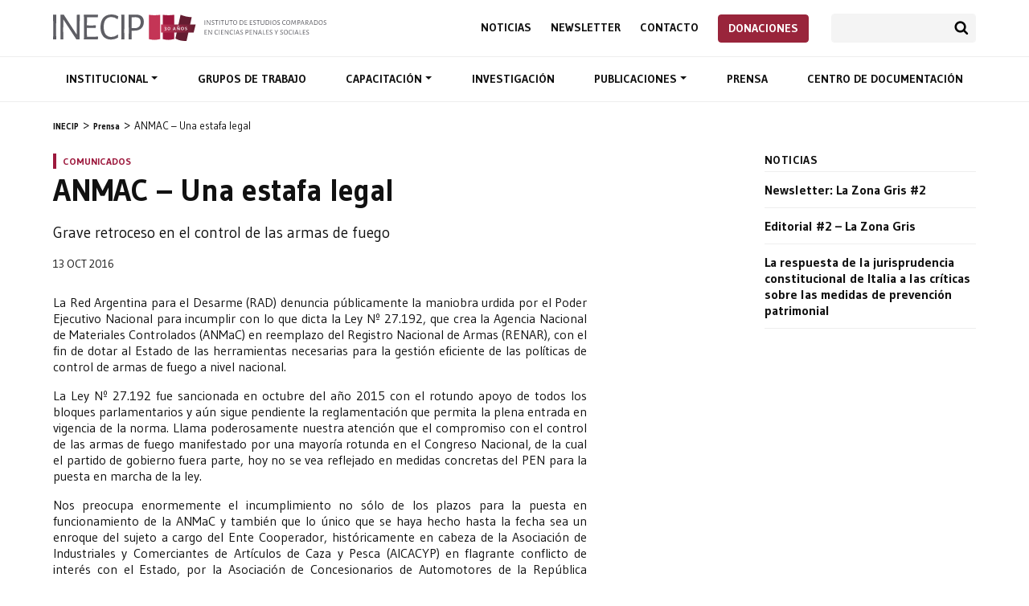

--- FILE ---
content_type: text/html; charset=UTF-8
request_url: https://inecip.org/prensa/comunicados/anmac-una-estafa-legal/
body_size: 8486
content:
<!DOCTYPE html><html lang="es-AR"><head><meta charset="UTF-8"><meta name="description" content="El Instituto de Estudios Comparados en Ciencias Penales y Sociales (INECIP) inició sus actividades en 1989 en Buenos Aires, Argentina, con la misión de contribuir a la consolidación y el progresivo fortalecimiento del Estado de Derecho en los países de América Latina y del Caribe. Para ello, ha trabajado intensamente en el campo específico de los procesos de transformación de los sistemas judiciales y de los sistemas penales ligados a la transición democrática, promoviendo la defensa de los derechos fundamentales de las personas."><meta name="keywords" content="Reforma procesal penal, Democratización de la Justicia, Juicio por Jurados, Jurados populares, Desarme, Red Argentina para el Desarme, Trata de personas, Explotación sexual, Cárceles, Política Penintenciaria, Corrupción, Criminalidad Económica, Alberto Binder, Tute Baigún, Argentina, Ministerio Público Fiscal, Sistema acusatorio, Sistema inquisitivo, Defensa Pública, Defensa Penal, Litigación, Acceso a la Justicia, Comunidades indígenas, Justicia Penal"><meta name="viewport" content="width=device-width, initial-scale=1, maximum-scale=1.0"><title>ANMAC &#8211; Una estafa legal &#8211; INECIP</title><meta name='robots' content='max-image-preview:large'/><style id='global-styles-inline-css' type='text/css'>body{--wp--preset--color--black: #000000;--wp--preset--color--cyan-bluish-gray: #abb8c3;--wp--preset--color--white: #ffffff;--wp--preset--color--pale-pink: #f78da7;--wp--preset--color--vivid-red: #cf2e2e;--wp--preset--color--luminous-vivid-orange: #ff6900;--wp--preset--color--luminous-vivid-amber: #fcb900;--wp--preset--color--light-green-cyan: #7bdcb5;--wp--preset--color--vivid-green-cyan: #00d084;--wp--preset--color--pale-cyan-blue: #8ed1fc;--wp--preset--color--vivid-cyan-blue: #0693e3;--wp--preset--color--vivid-purple: #9b51e0;--wp--preset--gradient--vivid-cyan-blue-to-vivid-purple: linear-gradient(135deg,rgba(6,147,227,1) 0%,rgb(155,81,224) 100%);--wp--preset--gradient--light-green-cyan-to-vivid-green-cyan: linear-gradient(135deg,rgb(122,220,180) 0%,rgb(0,208,130) 100%);--wp--preset--gradient--luminous-vivid-amber-to-luminous-vivid-orange: linear-gradient(135deg,rgba(252,185,0,1) 0%,rgba(255,105,0,1) 100%);--wp--preset--gradient--luminous-vivid-orange-to-vivid-red: linear-gradient(135deg,rgba(255,105,0,1) 0%,rgb(207,46,46) 100%);--wp--preset--gradient--very-light-gray-to-cyan-bluish-gray: linear-gradient(135deg,rgb(238,238,238) 0%,rgb(169,184,195) 100%);--wp--preset--gradient--cool-to-warm-spectrum: linear-gradient(135deg,rgb(74,234,220) 0%,rgb(151,120,209) 20%,rgb(207,42,186) 40%,rgb(238,44,130) 60%,rgb(251,105,98) 80%,rgb(254,248,76) 100%);--wp--preset--gradient--blush-light-purple: linear-gradient(135deg,rgb(255,206,236) 0%,rgb(152,150,240) 100%);--wp--preset--gradient--blush-bordeaux: linear-gradient(135deg,rgb(254,205,165) 0%,rgb(254,45,45) 50%,rgb(107,0,62) 100%);--wp--preset--gradient--luminous-dusk: linear-gradient(135deg,rgb(255,203,112) 0%,rgb(199,81,192) 50%,rgb(65,88,208) 100%);--wp--preset--gradient--pale-ocean: linear-gradient(135deg,rgb(255,245,203) 0%,rgb(182,227,212) 50%,rgb(51,167,181) 100%);--wp--preset--gradient--electric-grass: linear-gradient(135deg,rgb(202,248,128) 0%,rgb(113,206,126) 100%);--wp--preset--gradient--midnight: linear-gradient(135deg,rgb(2,3,129) 0%,rgb(40,116,252) 100%);--wp--preset--duotone--dark-grayscale: url('#wp-duotone-dark-grayscale');--wp--preset--duotone--grayscale: url('#wp-duotone-grayscale');--wp--preset--duotone--purple-yellow: url('#wp-duotone-purple-yellow');--wp--preset--duotone--blue-red: url('#wp-duotone-blue-red');--wp--preset--duotone--midnight: url('#wp-duotone-midnight');--wp--preset--duotone--magenta-yellow: url('#wp-duotone-magenta-yellow');--wp--preset--duotone--purple-green: url('#wp-duotone-purple-green');--wp--preset--duotone--blue-orange: url('#wp-duotone-blue-orange');--wp--preset--font-size--small: 13px;--wp--preset--font-size--medium: 20px;--wp--preset--font-size--large: 36px;--wp--preset--font-size--x-large: 42px;--wp--preset--spacing--20: 0.44rem;--wp--preset--spacing--30: 0.67rem;--wp--preset--spacing--40: 1rem;--wp--preset--spacing--50: 1.5rem;--wp--preset--spacing--60: 2.25rem;--wp--preset--spacing--70: 3.38rem;--wp--preset--spacing--80: 5.06rem;--wp--preset--shadow--natural: 6px 6px 9px rgba(0, 0, 0, 0.2);--wp--preset--shadow--deep: 12px 12px 50px rgba(0, 0, 0, 0.4);--wp--preset--shadow--sharp: 6px 6px 0px rgba(0, 0, 0, 0.2);--wp--preset--shadow--outlined: 6px 6px 0px -3px rgba(255, 255, 255, 1), 6px 6px rgba(0, 0, 0, 1);--wp--preset--shadow--crisp: 6px 6px 0px rgba(0, 0, 0, 1);}:where(.is-layout-flex){gap: 0.5em;}body .is-layout-flow > .alignleft{float: left;margin-inline-start: 0;margin-inline-end: 2em;}body .is-layout-flow > .alignright{float: right;margin-inline-start: 2em;margin-inline-end: 0;}body .is-layout-flow > .aligncenter{margin-left: auto !important;margin-right: auto !important;}body .is-layout-constrained > .alignleft{float: left;margin-inline-start: 0;margin-inline-end: 2em;}body .is-layout-constrained > .alignright{float: right;margin-inline-start: 2em;margin-inline-end: 0;}body .is-layout-constrained > .aligncenter{margin-left: auto !important;margin-right: auto !important;}body .is-layout-constrained > :where(:not(.alignleft):not(.alignright):not(.alignfull)){max-width: var(--wp--style--global--content-size);margin-left: auto !important;margin-right: auto !important;}body .is-layout-constrained > .alignwide{max-width: var(--wp--style--global--wide-size);}body .is-layout-flex{display: flex;}body .is-layout-flex{flex-wrap: wrap;align-items: center;}body .is-layout-flex > *{margin: 0;}:where(.wp-block-columns.is-layout-flex){gap: 2em;}.has-black-color{color: var(--wp--preset--color--black) !important;}.has-cyan-bluish-gray-color{color: var(--wp--preset--color--cyan-bluish-gray) !important;}.has-white-color{color: var(--wp--preset--color--white) !important;}.has-pale-pink-color{color: var(--wp--preset--color--pale-pink) !important;}.has-vivid-red-color{color: var(--wp--preset--color--vivid-red) !important;}.has-luminous-vivid-orange-color{color: var(--wp--preset--color--luminous-vivid-orange) !important;}.has-luminous-vivid-amber-color{color: var(--wp--preset--color--luminous-vivid-amber) !important;}.has-light-green-cyan-color{color: var(--wp--preset--color--light-green-cyan) !important;}.has-vivid-green-cyan-color{color: var(--wp--preset--color--vivid-green-cyan) !important;}.has-pale-cyan-blue-color{color: var(--wp--preset--color--pale-cyan-blue) !important;}.has-vivid-cyan-blue-color{color: var(--wp--preset--color--vivid-cyan-blue) !important;}.has-vivid-purple-color{color: var(--wp--preset--color--vivid-purple) !important;}.has-black-background-color{background-color: var(--wp--preset--color--black) !important;}.has-cyan-bluish-gray-background-color{background-color: var(--wp--preset--color--cyan-bluish-gray) !important;}.has-white-background-color{background-color: var(--wp--preset--color--white) !important;}.has-pale-pink-background-color{background-color: var(--wp--preset--color--pale-pink) !important;}.has-vivid-red-background-color{background-color: var(--wp--preset--color--vivid-red) !important;}.has-luminous-vivid-orange-background-color{background-color: var(--wp--preset--color--luminous-vivid-orange) !important;}.has-luminous-vivid-amber-background-color{background-color: var(--wp--preset--color--luminous-vivid-amber) !important;}.has-light-green-cyan-background-color{background-color: var(--wp--preset--color--light-green-cyan) !important;}.has-vivid-green-cyan-background-color{background-color: var(--wp--preset--color--vivid-green-cyan) !important;}.has-pale-cyan-blue-background-color{background-color: var(--wp--preset--color--pale-cyan-blue) !important;}.has-vivid-cyan-blue-background-color{background-color: var(--wp--preset--color--vivid-cyan-blue) !important;}.has-vivid-purple-background-color{background-color: var(--wp--preset--color--vivid-purple) !important;}.has-black-border-color{border-color: var(--wp--preset--color--black) !important;}.has-cyan-bluish-gray-border-color{border-color: var(--wp--preset--color--cyan-bluish-gray) !important;}.has-white-border-color{border-color: var(--wp--preset--color--white) !important;}.has-pale-pink-border-color{border-color: var(--wp--preset--color--pale-pink) !important;}.has-vivid-red-border-color{border-color: var(--wp--preset--color--vivid-red) !important;}.has-luminous-vivid-orange-border-color{border-color: var(--wp--preset--color--luminous-vivid-orange) !important;}.has-luminous-vivid-amber-border-color{border-color: var(--wp--preset--color--luminous-vivid-amber) !important;}.has-light-green-cyan-border-color{border-color: var(--wp--preset--color--light-green-cyan) !important;}.has-vivid-green-cyan-border-color{border-color: var(--wp--preset--color--vivid-green-cyan) !important;}.has-pale-cyan-blue-border-color{border-color: var(--wp--preset--color--pale-cyan-blue) !important;}.has-vivid-cyan-blue-border-color{border-color: var(--wp--preset--color--vivid-cyan-blue) !important;}.has-vivid-purple-border-color{border-color: var(--wp--preset--color--vivid-purple) !important;}.has-vivid-cyan-blue-to-vivid-purple-gradient-background{background: var(--wp--preset--gradient--vivid-cyan-blue-to-vivid-purple) !important;}.has-light-green-cyan-to-vivid-green-cyan-gradient-background{background: var(--wp--preset--gradient--light-green-cyan-to-vivid-green-cyan) !important;}.has-luminous-vivid-amber-to-luminous-vivid-orange-gradient-background{background: var(--wp--preset--gradient--luminous-vivid-amber-to-luminous-vivid-orange) !important;}.has-luminous-vivid-orange-to-vivid-red-gradient-background{background: var(--wp--preset--gradient--luminous-vivid-orange-to-vivid-red) !important;}.has-very-light-gray-to-cyan-bluish-gray-gradient-background{background: var(--wp--preset--gradient--very-light-gray-to-cyan-bluish-gray) !important;}.has-cool-to-warm-spectrum-gradient-background{background: var(--wp--preset--gradient--cool-to-warm-spectrum) !important;}.has-blush-light-purple-gradient-background{background: var(--wp--preset--gradient--blush-light-purple) !important;}.has-blush-bordeaux-gradient-background{background: var(--wp--preset--gradient--blush-bordeaux) !important;}.has-luminous-dusk-gradient-background{background: var(--wp--preset--gradient--luminous-dusk) !important;}.has-pale-ocean-gradient-background{background: var(--wp--preset--gradient--pale-ocean) !important;}.has-electric-grass-gradient-background{background: var(--wp--preset--gradient--electric-grass) !important;}.has-midnight-gradient-background{background: var(--wp--preset--gradient--midnight) !important;}.has-small-font-size{font-size: var(--wp--preset--font-size--small) !important;}.has-medium-font-size{font-size: var(--wp--preset--font-size--medium) !important;}.has-large-font-size{font-size: var(--wp--preset--font-size--large) !important;}.has-x-large-font-size{font-size: var(--wp--preset--font-size--x-large) !important;}.wp-block-navigation a:where(:not(.wp-element-button)){color: inherit;}:where(.wp-block-columns.is-layout-flex){gap: 2em;}.wp-block-pullquote{font-size: 1.5em;line-height: 1.6;}</style><link rel='stylesheet' id='contact-form-7-css' href='https://inecip.org/wp-content/plugins/contact-form-7/includes/css/styles.css?ver=5.7.7' type='text/css' media='all'/><link rel='stylesheet' id='inecip-bootstrap-css' href='https://stackpath.bootstrapcdn.com/bootstrap/4.3.1/css/bootstrap.min.css?ver=6.2.8' type='text/css' media='all'/><link rel='stylesheet' id='inecip-googlefonts-css' href='https://fonts.googleapis.com/css?family=Gudea%3A400%2C500%2C700%7CNoto+Serif%3A400%2C400italic%2C700&#038;ver=6.2.8' type='text/css' media='all'/><link rel='stylesheet' id='inecip-style-css' href='https://inecip.org/wp-content/themes/inecip/style.css?ver=1768262712' type='text/css' media='all'/><link rel='stylesheet' id='sib-front-css-css' href='https://inecip.org/wp-content/plugins/mailin/css/mailin-front.css?ver=6.2.8' type='text/css' media='all'/><link rel='stylesheet' id='mixcloud-embed-css' href='https://inecip.org/wp-content/plugins/mixcloud-embed/mixcloud-embed.css?ver=6.2.8' type='text/css' media='all'/><link rel="canonical" href="https://inecip.org/prensa/comunicados/anmac-una-estafa-legal/"/><link rel="alternate" type="application/json+oembed" href="https://inecip.org/wp-json/oembed/1.0/embed?url=https%3A%2F%2Finecip.org%2Fprensa%2Fcomunicados%2Fanmac-una-estafa-legal%2F"/><link rel="alternate" type="text/xml+oembed" href="https://inecip.org/wp-json/oembed/1.0/embed?url=https%3A%2F%2Finecip.org%2Fprensa%2Fcomunicados%2Fanmac-una-estafa-legal%2F&#038;format=xml"/><style> #side-nav li.current_page_item a { border-color: !important; }</style><link rel="stylesheet" href="https://cdn.jsdelivr.net/npm/swiper@8/swiper-bundle.min.css"/><link rel="icon" href="/favicon.png" sizes="32x32" type="image/png"/><script async src="https://www.googletagmanager.com/gtag/js?id=UA-78048127-1"></script><script>
  window.dataLayer = window.dataLayer || [];
  function gtag(){dataLayer.push(arguments);}
  gtag('js', new Date());
  gtag('config', 'UA-78048127-1');
</script></head><body class="prensa-template-default single single-prensa postid-2086" id="top"><header id="header"> <div class="container"> <div class="d-flex justify-content-between align-items-center"> <h1 id="logo"><a href="https://inecip.org" title="Página de inicio">Inecip - Instituto de Estudios Comparados en Ciencias Penales y Sociales</a></h1> <div> <div class="second-nav top-nav"> <nav role="navigation"> <ul id="menu-menu-sec" class="menu"><li id="menu-item-10008" class="menu-item menu-item-type-custom menu-item-object-custom menu-item-10008"><a title="Noticias" href="/noticias/">Noticias</a></li><li id="menu-item-10009" class="menu-item menu-item-type-custom menu-item-object-custom menu-item-10009"><a title="Newsletter" href="/newsletter/">Newsletter</a></li><li id="menu-item-10025" class="menu-item menu-item-type-post_type menu-item-object-page menu-item-10025"><a title="Contacto" href="https://inecip.org/contacto/">Contacto</a></li><li id="menu-item-7725" class="btn btn-danger menu-item menu-item-type-post_type menu-item-object-page menu-item-7725"><a title="Donaciones" href="https://inecip.org/donaciones/">Donaciones</a></li></ul> </nav> <div class="search-container"><form role="search" method="get" class="search-form" action="https://inecip.org/"><input type="search" class="form-control" name="s"><button type="submit" class="btn btn-search">Buscar</button></form></div> </div> <button type="button" id="nav-toggler" class="navbar-toggle collapsed" data-toggle="collapse" data-target="#nav-container"><span></span><span></span><span></span><span></span></button> </div> </div> </div> <div id="nav-container" class="collapse navbar-collapse"> <div id="main-nav"> <div class="container"> <nav role="navigation"> <ul id="menu-menu" class="menu"><li id="menu-item-4591" class="menu-item menu-item-type-post_type menu-item-object-page menu-item-has-children menu-item-4591 dropdown"><a title="Institucional" data-toggle="dropdown" data-hover="dropdown" class="dropdown-toggle" aria-haspopup="true" href="https://inecip.org/institucional/">Institucional </a><ul role="menu" class=" dropdown-menu"> <li id="menu-item-4595" class="menu-item menu-item-type-post_type menu-item-object-page menu-item-4595"><a title="Institucional" href="https://inecip.org/institucional/">Institucional</a></li> <li id="menu-item-4594" class="menu-item menu-item-type-post_type menu-item-object-page menu-item-4594"><a title="Trayectoria" href="https://inecip.org/institucional/trayectoria/">Trayectoria</a></li> <li id="menu-item-4593" class="menu-item menu-item-type-post_type menu-item-object-page menu-item-4593"><a title="Integrantes" href="https://inecip.org/institucional/integrantes/">Integrantes</a></li> <li id="menu-item-4592" class="menu-item menu-item-type-post_type menu-item-object-page menu-item-4592"><a title="Redes de trabajo" href="https://inecip.org/institucional/redes-de-trabajo/">Redes de trabajo</a></li></ul></li><li id="menu-item-4596" class="menu-item menu-item-type-post_type menu-item-object-page menu-item-4596"><a title="Grupos de trabajo" href="https://inecip.org/areas-de-trabajo/">Grupos de trabajo</a></li><li id="menu-item-4597" class="menu-item menu-item-type-post_type menu-item-object-page menu-item-has-children menu-item-4597 dropdown"><a title="Capacitación" data-toggle="dropdown" data-hover="dropdown" class="dropdown-toggle" aria-haspopup="true" href="https://inecip.org/capacitacion/">Capacitación </a><ul role="menu" class=" dropdown-menu"> <li id="menu-item-4603" class="menu-item menu-item-type-post_type menu-item-object-page menu-item-4603"><a title="Capacitación" href="https://inecip.org/capacitacion/">Capacitación</a></li> <li id="menu-item-4599" class="menu-item menu-item-type-post_type menu-item-object-page menu-item-4599"><a title="Cursos" href="https://inecip.org/capacitacion/cursos/">Cursos</a></li> <li id="menu-item-4600" class="menu-item menu-item-type-post_type menu-item-object-page menu-item-4600"><a title="Cursos a demanda" href="https://inecip.org/capacitacion/cursos-a-demanda/">Cursos a demanda</a></li> <li id="menu-item-4601" class="menu-item menu-item-type-post_type menu-item-object-page menu-item-4601"><a title="Docentes" href="https://inecip.org/capacitacion/docentes/">Docentes</a></li> <li id="menu-item-4602" class="menu-item menu-item-type-post_type menu-item-object-page menu-item-4602"><a title="Programa Argentino de Capacitación para la Reforma Procesal Penal 2018" href="https://inecip.org/capacitacion/programa-argentino-de-capacitacion/">Programa Argentino de Capacitación para la Reforma Procesal Penal 2018</a></li> <li id="menu-item-4598" class="menu-item menu-item-type-post_type menu-item-object-page menu-item-4598"><a title="Concurso Nacional Universitario de Litigación Penal" href="https://inecip.org/capacitacion/concurso-nacional-universitario-de-litigacion-penal/">Concurso Nacional Universitario de Litigación Penal</a></li></ul></li><li id="menu-item-4604" class="menu-item menu-item-type-post_type menu-item-object-page menu-item-4604"><a title="Investigación" href="https://inecip.org/investigacion/">Investigación</a></li><li id="menu-item-4605" class="menu-item menu-item-type-post_type menu-item-object-page menu-item-has-children menu-item-4605 dropdown"><a title="Publicaciones" data-toggle="dropdown" data-hover="dropdown" class="dropdown-toggle" aria-haspopup="true" href="https://inecip.org/publicaciones/">Publicaciones </a><ul role="menu" class=" dropdown-menu"> <li id="menu-item-4645" class="menu-item menu-item-type-post_type menu-item-object-page menu-item-4645"><a title="Publicaciones" href="https://inecip.org/publicaciones/">Publicaciones</a></li> <li id="menu-item-4642" class="menu-item menu-item-type-custom menu-item-object-custom menu-item-4642"><a title="Pena y Estado" href="/publicacion/pena-y-estado/">Pena y Estado</a></li> <li id="menu-item-4643" class="menu-item menu-item-type-custom menu-item-object-custom menu-item-4643"><a title="Sistemas Judiciales" href="/publicacion/sistemas-judiciales/">Sistemas Judiciales</a></li> <li id="menu-item-4646" class="menu-item menu-item-type-custom menu-item-object-custom menu-item-4646"><a title="Nueva Doctrina Penal" href="/nueva-doctrina-penal/">Nueva Doctrina Penal</a></li> <li id="menu-item-4644" class="menu-item menu-item-type-custom menu-item-object-custom menu-item-4644"><a title="Publicaciones del INECIP" href="/publicacion/publicaciones-inecip/">Publicaciones del INECIP</a></li></ul></li><li id="menu-item-4606" class="menu-item menu-item-type-custom menu-item-object-custom menu-item-4606"><a title="Prensa" href="/prensa/">Prensa</a></li><li id="menu-item-4607" class="menu-item menu-item-type-post_type menu-item-object-page menu-item-4607"><a title="Centro de documentación" href="https://inecip.org/centro-de-documentacion/">Centro de documentación</a></li></ul> </nav> <div class="second-nav"> <nav role="navigation"> <ul id="menu-menu-sec-1" class="menu"><li class="menu-item menu-item-type-custom menu-item-object-custom menu-item-10008"><a title="Noticias" href="/noticias/">Noticias</a></li><li class="menu-item menu-item-type-custom menu-item-object-custom menu-item-10009"><a title="Newsletter" href="/newsletter/">Newsletter</a></li><li class="menu-item menu-item-type-post_type menu-item-object-page menu-item-10025"><a title="Contacto" href="https://inecip.org/contacto/">Contacto</a></li><li class="btn btn-danger menu-item menu-item-type-post_type menu-item-object-page menu-item-7725"><a title="Donaciones" href="https://inecip.org/donaciones/">Donaciones</a></li></ul> </nav> <div class="search-container"><form role="search" method="get" class="search-form" action="https://inecip.org/"><input type="search" class="form-control" name="s"><button type="submit" class="btn btn-search">Buscar</button></form></div> </div> </div> </div> </div></header> <section id="breadcrumb" class="breadcrumbs" typeof="BreadcrumbList" vocab="http://schema.org/"> <ul class="container"> <li><a property="item" typeof="WebPage" title="Ir a INECIP." href="https://inecip.org" class="home"><span property="name">INECIP</span></a><meta property="position" content="1"></li><li><a property="item" typeof="WebPage" title="Ir a Prensa." href="https://inecip.org/prensa/" class="archive post-prensa-archive"><span property="name">Prensa</span></a><meta property="position" content="2"></li><li><span property="name">ANMAC &#8211; Una estafa legal</span><meta property="position" content="3"></li> </ul> </section> <section id="content"> <div class="container"> <div class="row justify-content-between"> <div class="col-12 col-lg-8"> <article id="main-content"> <p class="volanta institucional-cat">Comunicados</p> <h1>ANMAC &#8211; Una estafa legal</h1> <div class="bajada"> <p>Grave retroceso en el control de las armas de fuego</p> <p class="date">13 Oct 2016</p> </div> <div class="post-content noticia-content clearfix"> <p style="text-align: justify">La Red Argentina para el Desarme (RAD) denuncia públicamente la maniobra urdida por el Poder Ejecutivo Nacional para incumplir con lo que dicta la Ley Nº 27.192, que crea la Agencia Nacional de Materiales Controlados (ANMaC) en reemplazo del Registro Nacional de Armas (RENAR), con el fin de dotar al Estado de las herramientas necesarias para la gestión eficiente de las políticas de control de armas de fuego a nivel nacional.</p><p style="text-align: justify">La Ley Nº 27.192 fue sancionada en octubre del año 2015 con el rotundo apoyo de todos los bloques parlamentarios y aún sigue pendiente la reglamentación que permita la plena entrada en vigencia de la norma. Llama poderosamente nuestra atención que el compromiso con el control de las armas de fuego manifestado por una mayoría rotunda en el Congreso Nacional, de la cual el partido de gobierno fuera parte, hoy no se vea reflejado en medidas concretas del PEN para la puesta en marcha de la ley.</p><p style="text-align: justify">Nos preocupa enormemente el incumplimiento no sólo de los plazos para la puesta en funcionamiento de la ANMaC y también que lo único que se haya hecho hasta la fecha sea un enroque del sujeto a cargo del Ente Cooperador, históricamente en cabeza de la Asociación de Industriales y Comerciantes de Artículos de Caza y Pesca (AICACYP) en flagrante conflicto de interés con el Estado, por la Asociación de Concesionarios de Automotores de la República Argentina (ACARA). Este hecho representa una grave violación a la ley de creación de la ANMaC, que expresamente deroga la ley 23.979, de contratación técnica y financiera para la modernización del Registro Nacional de Armas, en beneficio del otorgamiento de la autarquía económica financiera y los controles pertinentes del Estado. Abona también nuestra preocupación, la exclusión de la partida presupuestaria para el ANMaC del Presupuesto General de la Administración Nacional para el Ejercicio 2017, presentado recientemente ante el Congreso de la Nación.</p><p style="text-align: justify">A través de estas maniobras, el Gobierno desnaturalizó la ley que creó la ANMaC, le quitó el presupuesto propio al organismo y dejó su financiamiento librado a la venta de permisos para tener armas. Es absolutamente necesario dotar a la Agencia de un sistema de financiamiento que le permita ejercer una verdadera política de control y no un mero cambio de actores. Al día de hoy aún no se ha modificado la arcaica estructura del ex-RENAR, incompatible con las funciones propias de una agencia estatal encargada de disminuir las consecuencias de la violencia armada en nuestra sociedad.</p><p style="text-align: justify">Para agravar el panorama, la prórroga del Programa de Entrega Voluntaria de Armas de Fuego fue recientemente sancionada el pasado 28 de septiembre, por un nuevo plazo de ejecución a partir del 1° de enero de 2016 y hasta el 31 de diciembre de 2017. Tras por lo menos casi 10 meses de mora en el tratamiento de la prórroga, el desinterés del Poder Ejecutivo, sumado a la desidia del Congreso, provocaron la pérdida de casi un año de vigencia de la entrega voluntaria de armas, plan que, de haber estado vigente como correspondía, pudo haber salvado a miles de víctimas de la violencia armada.</p><p style="text-align: justify">En definitiva, nos preocupa que mientras 8 personas mueren por día a causa de la violencia armada, el Estado argentino manifiesta un grave y flagrante retraso en el control de la proliferación de armas de fuego y la prevención de los riesgos relacionados.</p><p style="text-align: justify"><strong>Para más información: <a href="mailto:redparaeldesarme@gmail.com">redparaeldesarme@gmail.com</a> o por teléfono al 4372-4970.</strong></p><p style="text-align: justify"><strong>RED ARGENTINA PARA EL DESARME</strong></p> </div> <div class="post-content noticia-content clearfix"> </div> <div class="share addthis_inline_share_toolbox"></div> <div class="tags"><h4>Etiquetas:</h4> <ul><li><a href="https://inecip.org/tag/agencia-nacional-de-materiales-controlados/" rel="tag">Agencia Nacional de Materiales Controlados</a></li><li><a href="https://inecip.org/tag/anmac/" rel="tag">ANMAC</a></li><li><a href="https://inecip.org/tag/armas-de-fuego/" rel="tag">Armas de fuego</a></li><li><a href="https://inecip.org/tag/control-de-armas/" rel="tag">Control de armas</a></li><li><a href="https://inecip.org/tag/desarme/" rel="tag">Desarme</a></li></ul></div> </article> </div> <div class="col-12 col-lg-3"> <aside id="sidebar-right" class="clearfix"> <div class="module"> <h4>Noticias</h4> <ul class="ult-noticias"> <li><a href="https://inecip.org/noticias/newsletter-la-zona-gris-2/">Newsletter: La Zona Gris #2</a></li> <li><a href="https://inecip.org/noticias/editoria-2-la-zona-gris/">Editorial #2 &#8211; La Zona Gris</a></li> <li><a href="https://inecip.org/noticias/la-respuesta-de-la-jurisprudencia-constitucional-de-italia-a-las-criticas-sobre-las-medidas-de-prevencion-patrimonial/">La respuesta de la jurisprudencia constitucional de Italia a las críticas sobre las medidas de prevención patrimonial</a></li> </ul> </div> </aside> </div> </div> </div> </section><script type="text/javascript" src="//s7.addthis.com/js/300/addthis_widget.js#pubid=ra-58097ff371310d1d"></script><section id="pre-footer"><div class="container"><div id="newsletter"><div class="row justify-content-center"><div class="col-12 col-md-8 col-lg-6 text-center"> <h4 class="mb-3">Suscripción a novedades de INECIP</h4> <form id="sib_signup_form_2" method="post" class="sib_signup_form"> <div class="sib_loader" style="display:none;"><img src="https://inecip.org/wp-includes/images/spinner.gif" alt="loader"></div> <input type="hidden" name="sib_form_action" value="subscribe_form_submit"> <input type="hidden" name="sib_form_id" value="2"> <input type="hidden" name="sib_form_alert_notice" value="Este campo es obligatorio"> <input type="hidden" name="sib_form_invalid_email_notice" value="El email no es válido"> <input type="hidden" name="sib_security" value="4f8bd74ee2"> <div class="sib_signup_box_inside_2"> <div style="/*display:none*/" class="sib_msg_disp"> </div> <div class="input-group mb-3 sib-email-area"><label class="sib-email-area">Email*</label> <input type="email" class="sib-email-area form-control" name="email" required="required" placeholder="Tu Email"> <div class="input-group-append"> <input class="btn btn-primary sib-default-btn" type="submit" value="SUSCRIBIRME"> </div></div> </div> </form> <style> form#sib_signup_form_2 p.sib-alert-message { padding: 6px 12px; margin-bottom: 20px; border: 1px solid transparent; border-radius: 4px; -webkit-box-sizing: border-box; -moz-box-sizing: border-box; box-sizing: border-box;}form#sib_signup_form_2 p.sib-alert-message-error { background-color: #f2dede; border-color: #ebccd1; color: #a94442;}form#sib_signup_form_2 p.sib-alert-message-success { background-color: #dff0d8; border-color: #d6e9c6; color: #3c763d;}form#sib_signup_form_2 p.sib-alert-message-warning { background-color: #fcf8e3; border-color: #faebcc; color: #8a6d3b;} </style> </div></div></div><div id="prefooter-content"> <div class="row"> <div class="col-12 col-md-6 col-lg-4 mb-4"> <p>Talcahuano 256 &#8211; 1º piso &#8211; C.A.B.A<br/><a href="mailto:inecip@inecip.org">inecip@inecip.org</a><br/><a href="tel:01143720570">+54 11 4372-0570</a> | <a href="tel:01143724970">+54 11 4372-4970</a></p> <ul class="menu d-flex mt-2"> <li class="mr-2 icon-social-nav icon-tw menu-item menu-item-type-custom"><a title="INECIP en Twitter" href="https://twitter.com/INECIP">INECIP en Twitter</a></li> <li class="mr-2 icon-social-nav icon-fb menu-item menu-item-type-custom menu-item-object-custom"><a title="INECIP en Facebook" href="https://www.facebook.com/inecipargentina/">INECIP en Facebook</a></li> <li class="mr-2 icon-social-nav icon-yt menu-item menu-item-type-custom menu-item-object-custom"><a title="INECIP en Youtube" href="https://www.youtube.com/user/INECIP">INECIP en Youtube</a></li> <li class="mr-2 icon-social-nav icon-ig menu-item menu-item-type-custom menu-item-object-custom"><a title="INECIP en Instagram" href="https://www.instagram.com/inecip_argentina/">INECIP en Instagram</a></li> </ul> </div> <div class="col-12 col-md-6 col-lg-2 mb-4"> <ul class="black text-uppercase"> <li><a href="https://inecip.org/noticias/">Noticias</a></li> <li><a href="https://inecip.org/contacto/">Newsletter</a></li> <li><a href="https://inecip.org/contacto/">Contacto</a></li> </ul> </div> <div class="col-12 col-md-6 col-lg-3 mb-4"> <ul class="black"> <li><a href="https://inecip.org/institucional/">Institucional</li> <li><a href="https://inecip.org/areas-de-trabajo/">Grupos de trabajo</a></li> <li><a href="https://inecip.org/capacitacion/">Capacitación</a></li> </ul> </div> <div class="col-12 col-md-6 col-lg-3 mb-4"> <ul class="black"> <li><a href="https://inecip.org/publicaciones/">Publicaciones</a></li> <li><a href="https://inecip.org/prensa/">Prensa</a></li> <li><a href="https://inecip.org/centro-de-documentacion/">Centro de documentación</a></li> </ul> </div> </div></div></div></section><footer><div class="container clearfix"><p>© 2026 INECIP - Instituto de Estudios Comparados en Ciencias Penales y Sociales</p></div></footer><a rel="nofollow" style="display:none" href="https://inecip.org/?blackhole=b593a3cdde" title="Do NOT follow this link or you will be banned from the site!">INECIP</a><script type='text/javascript' src='https://inecip.org/wp-content/plugins/contact-form-7/includes/swv/js/index.js?ver=5.7.7' id='swv-js'></script><script type='text/javascript' id='contact-form-7-js-extra'>
/* <![CDATA[ */
var wpcf7 = {"api":{"root":"https:\/\/inecip.org\/wp-json\/","namespace":"contact-form-7\/v1"}};
/* ]]> */
</script><script type='text/javascript' src='https://inecip.org/wp-content/plugins/contact-form-7/includes/js/index.js?ver=5.7.7' id='contact-form-7-js'></script><script type='text/javascript' src='https://code.jquery.com/jquery-3.3.1.min.js' id='jquery-js'></script><script type='text/javascript' src='https://cdnjs.cloudflare.com/ajax/libs/popper.js/1.14.3/umd/popper.min.js?ver=20151215' id='inecip-popper-js'></script><script type='text/javascript' src='https://stackpath.bootstrapcdn.com/bootstrap/4.1.3/js/bootstrap.min.js?ver=20151215' id='inecip-bootstrap-js'></script><script type='text/javascript' src='https://inecip.org/wp-content/themes/inecip/js/jquery.cycle2.min.js?ver=6.2.8' id='inecip-cycle-js'></script><script type='text/javascript' src='https://inecip.org/wp-content/themes/inecip/js/owl.carousel.min.js?ver=6.2.8' id='inecip-owl-js'></script><script type='text/javascript' src='https://inecip.org/wp-content/themes/inecip/js/jquery.flexslider-min.js?ver=6.2.8' id='inecip-flex-js'></script><script type='text/javascript' src='https://inecip.org/wp-content/themes/inecip/js/functions.js?ver=6.2.8' id='inecip-main-js'></script><script type='text/javascript' src='https://www.google.com/recaptcha/api.js?render=6LeEhHMnAAAAANbqKDWozq2Ko9MzXld15Fir6U9i&#038;ver=3.0' id='google-recaptcha-js'></script><script type='text/javascript' src='https://inecip.org/wp-includes/js/dist/vendor/wp-polyfill-inert.min.js?ver=3.1.2' id='wp-polyfill-inert-js'></script><script type='text/javascript' src='https://inecip.org/wp-includes/js/dist/vendor/regenerator-runtime.min.js?ver=0.13.11' id='regenerator-runtime-js'></script><script type='text/javascript' src='https://inecip.org/wp-includes/js/dist/vendor/wp-polyfill.min.js?ver=3.15.0' id='wp-polyfill-js'></script><script type='text/javascript' id='wpcf7-recaptcha-js-extra'>
/* <![CDATA[ */
var wpcf7_recaptcha = {"sitekey":"6LeEhHMnAAAAANbqKDWozq2Ko9MzXld15Fir6U9i","actions":{"homepage":"homepage","contactform":"contactform"}};
/* ]]> */
</script><script type='text/javascript' src='https://inecip.org/wp-content/plugins/contact-form-7/modules/recaptcha/index.js?ver=5.7.7' id='wpcf7-recaptcha-js'></script><script type='text/javascript' id='sib-front-js-js-extra'>
/* <![CDATA[ */
var sibErrMsg = {"invalidMail":"Please fill out valid email address","requiredField":"Please fill out required fields","invalidDateFormat":"Please fill out valid date format","invalidSMSFormat":"Please fill out valid phone number"};
var ajax_sib_front_object = {"ajax_url":"https:\/\/inecip.org\/wp-admin\/admin-ajax.php","ajax_nonce":"4f8bd74ee2","flag_url":"https:\/\/inecip.org\/wp-content\/plugins\/mailin\/img\/flags\/"};
/* ]]> */
</script><script type='text/javascript' src='https://inecip.org/wp-content/plugins/mailin/js/mailin-front.js?ver=1767730393' id='sib-front-js-js'></script><script>
$(document).ready(function(){$(".flexslider").flexslider({animation:"slide",animationLoop:false,itemWidth:190,itemMargin:5,controlNav:false,minItems:3,maxItems:3})});
</script><script>
$(document).ready(function(){var owl=$("#owl-demo");owl.owlCarousel({items:6,itemsDesktop:[1200,6],itemsDesktopSmall:[992,4],itemsTablet:[580,2],itemsMobile:false,responsive:true,responsiveBaseWidth:window,navigation:false,autoPlay:true,stopOnHover:false})});
</script><script>
$(document).ready(function(){
    $("#nav-toggler").click(function(){
        $(this).toggleClass("open")
    });
    
    // var offset=100;
    // var duration=400;
        
    // jQuery(window).scroll(function(){if(jQuery(this).scrollTop()>offset){jQuery(".back-to-top").fadeIn(duration)}else{jQuery(".back-to-top").fadeOut(duration)}})
});
</script></body></html>
<!--HTML compressed, size saved 4.36%. From 37341 bytes, now 35714 bytes-->

--- FILE ---
content_type: text/html; charset=utf-8
request_url: https://www.google.com/recaptcha/api2/anchor?ar=1&k=6LeEhHMnAAAAANbqKDWozq2Ko9MzXld15Fir6U9i&co=aHR0cHM6Ly9pbmVjaXAub3JnOjQ0Mw..&hl=en&v=PoyoqOPhxBO7pBk68S4YbpHZ&size=invisible&anchor-ms=20000&execute-ms=30000&cb=w36vwfdnfb6q
body_size: 49789
content:
<!DOCTYPE HTML><html dir="ltr" lang="en"><head><meta http-equiv="Content-Type" content="text/html; charset=UTF-8">
<meta http-equiv="X-UA-Compatible" content="IE=edge">
<title>reCAPTCHA</title>
<style type="text/css">
/* cyrillic-ext */
@font-face {
  font-family: 'Roboto';
  font-style: normal;
  font-weight: 400;
  font-stretch: 100%;
  src: url(//fonts.gstatic.com/s/roboto/v48/KFO7CnqEu92Fr1ME7kSn66aGLdTylUAMa3GUBHMdazTgWw.woff2) format('woff2');
  unicode-range: U+0460-052F, U+1C80-1C8A, U+20B4, U+2DE0-2DFF, U+A640-A69F, U+FE2E-FE2F;
}
/* cyrillic */
@font-face {
  font-family: 'Roboto';
  font-style: normal;
  font-weight: 400;
  font-stretch: 100%;
  src: url(//fonts.gstatic.com/s/roboto/v48/KFO7CnqEu92Fr1ME7kSn66aGLdTylUAMa3iUBHMdazTgWw.woff2) format('woff2');
  unicode-range: U+0301, U+0400-045F, U+0490-0491, U+04B0-04B1, U+2116;
}
/* greek-ext */
@font-face {
  font-family: 'Roboto';
  font-style: normal;
  font-weight: 400;
  font-stretch: 100%;
  src: url(//fonts.gstatic.com/s/roboto/v48/KFO7CnqEu92Fr1ME7kSn66aGLdTylUAMa3CUBHMdazTgWw.woff2) format('woff2');
  unicode-range: U+1F00-1FFF;
}
/* greek */
@font-face {
  font-family: 'Roboto';
  font-style: normal;
  font-weight: 400;
  font-stretch: 100%;
  src: url(//fonts.gstatic.com/s/roboto/v48/KFO7CnqEu92Fr1ME7kSn66aGLdTylUAMa3-UBHMdazTgWw.woff2) format('woff2');
  unicode-range: U+0370-0377, U+037A-037F, U+0384-038A, U+038C, U+038E-03A1, U+03A3-03FF;
}
/* math */
@font-face {
  font-family: 'Roboto';
  font-style: normal;
  font-weight: 400;
  font-stretch: 100%;
  src: url(//fonts.gstatic.com/s/roboto/v48/KFO7CnqEu92Fr1ME7kSn66aGLdTylUAMawCUBHMdazTgWw.woff2) format('woff2');
  unicode-range: U+0302-0303, U+0305, U+0307-0308, U+0310, U+0312, U+0315, U+031A, U+0326-0327, U+032C, U+032F-0330, U+0332-0333, U+0338, U+033A, U+0346, U+034D, U+0391-03A1, U+03A3-03A9, U+03B1-03C9, U+03D1, U+03D5-03D6, U+03F0-03F1, U+03F4-03F5, U+2016-2017, U+2034-2038, U+203C, U+2040, U+2043, U+2047, U+2050, U+2057, U+205F, U+2070-2071, U+2074-208E, U+2090-209C, U+20D0-20DC, U+20E1, U+20E5-20EF, U+2100-2112, U+2114-2115, U+2117-2121, U+2123-214F, U+2190, U+2192, U+2194-21AE, U+21B0-21E5, U+21F1-21F2, U+21F4-2211, U+2213-2214, U+2216-22FF, U+2308-230B, U+2310, U+2319, U+231C-2321, U+2336-237A, U+237C, U+2395, U+239B-23B7, U+23D0, U+23DC-23E1, U+2474-2475, U+25AF, U+25B3, U+25B7, U+25BD, U+25C1, U+25CA, U+25CC, U+25FB, U+266D-266F, U+27C0-27FF, U+2900-2AFF, U+2B0E-2B11, U+2B30-2B4C, U+2BFE, U+3030, U+FF5B, U+FF5D, U+1D400-1D7FF, U+1EE00-1EEFF;
}
/* symbols */
@font-face {
  font-family: 'Roboto';
  font-style: normal;
  font-weight: 400;
  font-stretch: 100%;
  src: url(//fonts.gstatic.com/s/roboto/v48/KFO7CnqEu92Fr1ME7kSn66aGLdTylUAMaxKUBHMdazTgWw.woff2) format('woff2');
  unicode-range: U+0001-000C, U+000E-001F, U+007F-009F, U+20DD-20E0, U+20E2-20E4, U+2150-218F, U+2190, U+2192, U+2194-2199, U+21AF, U+21E6-21F0, U+21F3, U+2218-2219, U+2299, U+22C4-22C6, U+2300-243F, U+2440-244A, U+2460-24FF, U+25A0-27BF, U+2800-28FF, U+2921-2922, U+2981, U+29BF, U+29EB, U+2B00-2BFF, U+4DC0-4DFF, U+FFF9-FFFB, U+10140-1018E, U+10190-1019C, U+101A0, U+101D0-101FD, U+102E0-102FB, U+10E60-10E7E, U+1D2C0-1D2D3, U+1D2E0-1D37F, U+1F000-1F0FF, U+1F100-1F1AD, U+1F1E6-1F1FF, U+1F30D-1F30F, U+1F315, U+1F31C, U+1F31E, U+1F320-1F32C, U+1F336, U+1F378, U+1F37D, U+1F382, U+1F393-1F39F, U+1F3A7-1F3A8, U+1F3AC-1F3AF, U+1F3C2, U+1F3C4-1F3C6, U+1F3CA-1F3CE, U+1F3D4-1F3E0, U+1F3ED, U+1F3F1-1F3F3, U+1F3F5-1F3F7, U+1F408, U+1F415, U+1F41F, U+1F426, U+1F43F, U+1F441-1F442, U+1F444, U+1F446-1F449, U+1F44C-1F44E, U+1F453, U+1F46A, U+1F47D, U+1F4A3, U+1F4B0, U+1F4B3, U+1F4B9, U+1F4BB, U+1F4BF, U+1F4C8-1F4CB, U+1F4D6, U+1F4DA, U+1F4DF, U+1F4E3-1F4E6, U+1F4EA-1F4ED, U+1F4F7, U+1F4F9-1F4FB, U+1F4FD-1F4FE, U+1F503, U+1F507-1F50B, U+1F50D, U+1F512-1F513, U+1F53E-1F54A, U+1F54F-1F5FA, U+1F610, U+1F650-1F67F, U+1F687, U+1F68D, U+1F691, U+1F694, U+1F698, U+1F6AD, U+1F6B2, U+1F6B9-1F6BA, U+1F6BC, U+1F6C6-1F6CF, U+1F6D3-1F6D7, U+1F6E0-1F6EA, U+1F6F0-1F6F3, U+1F6F7-1F6FC, U+1F700-1F7FF, U+1F800-1F80B, U+1F810-1F847, U+1F850-1F859, U+1F860-1F887, U+1F890-1F8AD, U+1F8B0-1F8BB, U+1F8C0-1F8C1, U+1F900-1F90B, U+1F93B, U+1F946, U+1F984, U+1F996, U+1F9E9, U+1FA00-1FA6F, U+1FA70-1FA7C, U+1FA80-1FA89, U+1FA8F-1FAC6, U+1FACE-1FADC, U+1FADF-1FAE9, U+1FAF0-1FAF8, U+1FB00-1FBFF;
}
/* vietnamese */
@font-face {
  font-family: 'Roboto';
  font-style: normal;
  font-weight: 400;
  font-stretch: 100%;
  src: url(//fonts.gstatic.com/s/roboto/v48/KFO7CnqEu92Fr1ME7kSn66aGLdTylUAMa3OUBHMdazTgWw.woff2) format('woff2');
  unicode-range: U+0102-0103, U+0110-0111, U+0128-0129, U+0168-0169, U+01A0-01A1, U+01AF-01B0, U+0300-0301, U+0303-0304, U+0308-0309, U+0323, U+0329, U+1EA0-1EF9, U+20AB;
}
/* latin-ext */
@font-face {
  font-family: 'Roboto';
  font-style: normal;
  font-weight: 400;
  font-stretch: 100%;
  src: url(//fonts.gstatic.com/s/roboto/v48/KFO7CnqEu92Fr1ME7kSn66aGLdTylUAMa3KUBHMdazTgWw.woff2) format('woff2');
  unicode-range: U+0100-02BA, U+02BD-02C5, U+02C7-02CC, U+02CE-02D7, U+02DD-02FF, U+0304, U+0308, U+0329, U+1D00-1DBF, U+1E00-1E9F, U+1EF2-1EFF, U+2020, U+20A0-20AB, U+20AD-20C0, U+2113, U+2C60-2C7F, U+A720-A7FF;
}
/* latin */
@font-face {
  font-family: 'Roboto';
  font-style: normal;
  font-weight: 400;
  font-stretch: 100%;
  src: url(//fonts.gstatic.com/s/roboto/v48/KFO7CnqEu92Fr1ME7kSn66aGLdTylUAMa3yUBHMdazQ.woff2) format('woff2');
  unicode-range: U+0000-00FF, U+0131, U+0152-0153, U+02BB-02BC, U+02C6, U+02DA, U+02DC, U+0304, U+0308, U+0329, U+2000-206F, U+20AC, U+2122, U+2191, U+2193, U+2212, U+2215, U+FEFF, U+FFFD;
}
/* cyrillic-ext */
@font-face {
  font-family: 'Roboto';
  font-style: normal;
  font-weight: 500;
  font-stretch: 100%;
  src: url(//fonts.gstatic.com/s/roboto/v48/KFO7CnqEu92Fr1ME7kSn66aGLdTylUAMa3GUBHMdazTgWw.woff2) format('woff2');
  unicode-range: U+0460-052F, U+1C80-1C8A, U+20B4, U+2DE0-2DFF, U+A640-A69F, U+FE2E-FE2F;
}
/* cyrillic */
@font-face {
  font-family: 'Roboto';
  font-style: normal;
  font-weight: 500;
  font-stretch: 100%;
  src: url(//fonts.gstatic.com/s/roboto/v48/KFO7CnqEu92Fr1ME7kSn66aGLdTylUAMa3iUBHMdazTgWw.woff2) format('woff2');
  unicode-range: U+0301, U+0400-045F, U+0490-0491, U+04B0-04B1, U+2116;
}
/* greek-ext */
@font-face {
  font-family: 'Roboto';
  font-style: normal;
  font-weight: 500;
  font-stretch: 100%;
  src: url(//fonts.gstatic.com/s/roboto/v48/KFO7CnqEu92Fr1ME7kSn66aGLdTylUAMa3CUBHMdazTgWw.woff2) format('woff2');
  unicode-range: U+1F00-1FFF;
}
/* greek */
@font-face {
  font-family: 'Roboto';
  font-style: normal;
  font-weight: 500;
  font-stretch: 100%;
  src: url(//fonts.gstatic.com/s/roboto/v48/KFO7CnqEu92Fr1ME7kSn66aGLdTylUAMa3-UBHMdazTgWw.woff2) format('woff2');
  unicode-range: U+0370-0377, U+037A-037F, U+0384-038A, U+038C, U+038E-03A1, U+03A3-03FF;
}
/* math */
@font-face {
  font-family: 'Roboto';
  font-style: normal;
  font-weight: 500;
  font-stretch: 100%;
  src: url(//fonts.gstatic.com/s/roboto/v48/KFO7CnqEu92Fr1ME7kSn66aGLdTylUAMawCUBHMdazTgWw.woff2) format('woff2');
  unicode-range: U+0302-0303, U+0305, U+0307-0308, U+0310, U+0312, U+0315, U+031A, U+0326-0327, U+032C, U+032F-0330, U+0332-0333, U+0338, U+033A, U+0346, U+034D, U+0391-03A1, U+03A3-03A9, U+03B1-03C9, U+03D1, U+03D5-03D6, U+03F0-03F1, U+03F4-03F5, U+2016-2017, U+2034-2038, U+203C, U+2040, U+2043, U+2047, U+2050, U+2057, U+205F, U+2070-2071, U+2074-208E, U+2090-209C, U+20D0-20DC, U+20E1, U+20E5-20EF, U+2100-2112, U+2114-2115, U+2117-2121, U+2123-214F, U+2190, U+2192, U+2194-21AE, U+21B0-21E5, U+21F1-21F2, U+21F4-2211, U+2213-2214, U+2216-22FF, U+2308-230B, U+2310, U+2319, U+231C-2321, U+2336-237A, U+237C, U+2395, U+239B-23B7, U+23D0, U+23DC-23E1, U+2474-2475, U+25AF, U+25B3, U+25B7, U+25BD, U+25C1, U+25CA, U+25CC, U+25FB, U+266D-266F, U+27C0-27FF, U+2900-2AFF, U+2B0E-2B11, U+2B30-2B4C, U+2BFE, U+3030, U+FF5B, U+FF5D, U+1D400-1D7FF, U+1EE00-1EEFF;
}
/* symbols */
@font-face {
  font-family: 'Roboto';
  font-style: normal;
  font-weight: 500;
  font-stretch: 100%;
  src: url(//fonts.gstatic.com/s/roboto/v48/KFO7CnqEu92Fr1ME7kSn66aGLdTylUAMaxKUBHMdazTgWw.woff2) format('woff2');
  unicode-range: U+0001-000C, U+000E-001F, U+007F-009F, U+20DD-20E0, U+20E2-20E4, U+2150-218F, U+2190, U+2192, U+2194-2199, U+21AF, U+21E6-21F0, U+21F3, U+2218-2219, U+2299, U+22C4-22C6, U+2300-243F, U+2440-244A, U+2460-24FF, U+25A0-27BF, U+2800-28FF, U+2921-2922, U+2981, U+29BF, U+29EB, U+2B00-2BFF, U+4DC0-4DFF, U+FFF9-FFFB, U+10140-1018E, U+10190-1019C, U+101A0, U+101D0-101FD, U+102E0-102FB, U+10E60-10E7E, U+1D2C0-1D2D3, U+1D2E0-1D37F, U+1F000-1F0FF, U+1F100-1F1AD, U+1F1E6-1F1FF, U+1F30D-1F30F, U+1F315, U+1F31C, U+1F31E, U+1F320-1F32C, U+1F336, U+1F378, U+1F37D, U+1F382, U+1F393-1F39F, U+1F3A7-1F3A8, U+1F3AC-1F3AF, U+1F3C2, U+1F3C4-1F3C6, U+1F3CA-1F3CE, U+1F3D4-1F3E0, U+1F3ED, U+1F3F1-1F3F3, U+1F3F5-1F3F7, U+1F408, U+1F415, U+1F41F, U+1F426, U+1F43F, U+1F441-1F442, U+1F444, U+1F446-1F449, U+1F44C-1F44E, U+1F453, U+1F46A, U+1F47D, U+1F4A3, U+1F4B0, U+1F4B3, U+1F4B9, U+1F4BB, U+1F4BF, U+1F4C8-1F4CB, U+1F4D6, U+1F4DA, U+1F4DF, U+1F4E3-1F4E6, U+1F4EA-1F4ED, U+1F4F7, U+1F4F9-1F4FB, U+1F4FD-1F4FE, U+1F503, U+1F507-1F50B, U+1F50D, U+1F512-1F513, U+1F53E-1F54A, U+1F54F-1F5FA, U+1F610, U+1F650-1F67F, U+1F687, U+1F68D, U+1F691, U+1F694, U+1F698, U+1F6AD, U+1F6B2, U+1F6B9-1F6BA, U+1F6BC, U+1F6C6-1F6CF, U+1F6D3-1F6D7, U+1F6E0-1F6EA, U+1F6F0-1F6F3, U+1F6F7-1F6FC, U+1F700-1F7FF, U+1F800-1F80B, U+1F810-1F847, U+1F850-1F859, U+1F860-1F887, U+1F890-1F8AD, U+1F8B0-1F8BB, U+1F8C0-1F8C1, U+1F900-1F90B, U+1F93B, U+1F946, U+1F984, U+1F996, U+1F9E9, U+1FA00-1FA6F, U+1FA70-1FA7C, U+1FA80-1FA89, U+1FA8F-1FAC6, U+1FACE-1FADC, U+1FADF-1FAE9, U+1FAF0-1FAF8, U+1FB00-1FBFF;
}
/* vietnamese */
@font-face {
  font-family: 'Roboto';
  font-style: normal;
  font-weight: 500;
  font-stretch: 100%;
  src: url(//fonts.gstatic.com/s/roboto/v48/KFO7CnqEu92Fr1ME7kSn66aGLdTylUAMa3OUBHMdazTgWw.woff2) format('woff2');
  unicode-range: U+0102-0103, U+0110-0111, U+0128-0129, U+0168-0169, U+01A0-01A1, U+01AF-01B0, U+0300-0301, U+0303-0304, U+0308-0309, U+0323, U+0329, U+1EA0-1EF9, U+20AB;
}
/* latin-ext */
@font-face {
  font-family: 'Roboto';
  font-style: normal;
  font-weight: 500;
  font-stretch: 100%;
  src: url(//fonts.gstatic.com/s/roboto/v48/KFO7CnqEu92Fr1ME7kSn66aGLdTylUAMa3KUBHMdazTgWw.woff2) format('woff2');
  unicode-range: U+0100-02BA, U+02BD-02C5, U+02C7-02CC, U+02CE-02D7, U+02DD-02FF, U+0304, U+0308, U+0329, U+1D00-1DBF, U+1E00-1E9F, U+1EF2-1EFF, U+2020, U+20A0-20AB, U+20AD-20C0, U+2113, U+2C60-2C7F, U+A720-A7FF;
}
/* latin */
@font-face {
  font-family: 'Roboto';
  font-style: normal;
  font-weight: 500;
  font-stretch: 100%;
  src: url(//fonts.gstatic.com/s/roboto/v48/KFO7CnqEu92Fr1ME7kSn66aGLdTylUAMa3yUBHMdazQ.woff2) format('woff2');
  unicode-range: U+0000-00FF, U+0131, U+0152-0153, U+02BB-02BC, U+02C6, U+02DA, U+02DC, U+0304, U+0308, U+0329, U+2000-206F, U+20AC, U+2122, U+2191, U+2193, U+2212, U+2215, U+FEFF, U+FFFD;
}
/* cyrillic-ext */
@font-face {
  font-family: 'Roboto';
  font-style: normal;
  font-weight: 900;
  font-stretch: 100%;
  src: url(//fonts.gstatic.com/s/roboto/v48/KFO7CnqEu92Fr1ME7kSn66aGLdTylUAMa3GUBHMdazTgWw.woff2) format('woff2');
  unicode-range: U+0460-052F, U+1C80-1C8A, U+20B4, U+2DE0-2DFF, U+A640-A69F, U+FE2E-FE2F;
}
/* cyrillic */
@font-face {
  font-family: 'Roboto';
  font-style: normal;
  font-weight: 900;
  font-stretch: 100%;
  src: url(//fonts.gstatic.com/s/roboto/v48/KFO7CnqEu92Fr1ME7kSn66aGLdTylUAMa3iUBHMdazTgWw.woff2) format('woff2');
  unicode-range: U+0301, U+0400-045F, U+0490-0491, U+04B0-04B1, U+2116;
}
/* greek-ext */
@font-face {
  font-family: 'Roboto';
  font-style: normal;
  font-weight: 900;
  font-stretch: 100%;
  src: url(//fonts.gstatic.com/s/roboto/v48/KFO7CnqEu92Fr1ME7kSn66aGLdTylUAMa3CUBHMdazTgWw.woff2) format('woff2');
  unicode-range: U+1F00-1FFF;
}
/* greek */
@font-face {
  font-family: 'Roboto';
  font-style: normal;
  font-weight: 900;
  font-stretch: 100%;
  src: url(//fonts.gstatic.com/s/roboto/v48/KFO7CnqEu92Fr1ME7kSn66aGLdTylUAMa3-UBHMdazTgWw.woff2) format('woff2');
  unicode-range: U+0370-0377, U+037A-037F, U+0384-038A, U+038C, U+038E-03A1, U+03A3-03FF;
}
/* math */
@font-face {
  font-family: 'Roboto';
  font-style: normal;
  font-weight: 900;
  font-stretch: 100%;
  src: url(//fonts.gstatic.com/s/roboto/v48/KFO7CnqEu92Fr1ME7kSn66aGLdTylUAMawCUBHMdazTgWw.woff2) format('woff2');
  unicode-range: U+0302-0303, U+0305, U+0307-0308, U+0310, U+0312, U+0315, U+031A, U+0326-0327, U+032C, U+032F-0330, U+0332-0333, U+0338, U+033A, U+0346, U+034D, U+0391-03A1, U+03A3-03A9, U+03B1-03C9, U+03D1, U+03D5-03D6, U+03F0-03F1, U+03F4-03F5, U+2016-2017, U+2034-2038, U+203C, U+2040, U+2043, U+2047, U+2050, U+2057, U+205F, U+2070-2071, U+2074-208E, U+2090-209C, U+20D0-20DC, U+20E1, U+20E5-20EF, U+2100-2112, U+2114-2115, U+2117-2121, U+2123-214F, U+2190, U+2192, U+2194-21AE, U+21B0-21E5, U+21F1-21F2, U+21F4-2211, U+2213-2214, U+2216-22FF, U+2308-230B, U+2310, U+2319, U+231C-2321, U+2336-237A, U+237C, U+2395, U+239B-23B7, U+23D0, U+23DC-23E1, U+2474-2475, U+25AF, U+25B3, U+25B7, U+25BD, U+25C1, U+25CA, U+25CC, U+25FB, U+266D-266F, U+27C0-27FF, U+2900-2AFF, U+2B0E-2B11, U+2B30-2B4C, U+2BFE, U+3030, U+FF5B, U+FF5D, U+1D400-1D7FF, U+1EE00-1EEFF;
}
/* symbols */
@font-face {
  font-family: 'Roboto';
  font-style: normal;
  font-weight: 900;
  font-stretch: 100%;
  src: url(//fonts.gstatic.com/s/roboto/v48/KFO7CnqEu92Fr1ME7kSn66aGLdTylUAMaxKUBHMdazTgWw.woff2) format('woff2');
  unicode-range: U+0001-000C, U+000E-001F, U+007F-009F, U+20DD-20E0, U+20E2-20E4, U+2150-218F, U+2190, U+2192, U+2194-2199, U+21AF, U+21E6-21F0, U+21F3, U+2218-2219, U+2299, U+22C4-22C6, U+2300-243F, U+2440-244A, U+2460-24FF, U+25A0-27BF, U+2800-28FF, U+2921-2922, U+2981, U+29BF, U+29EB, U+2B00-2BFF, U+4DC0-4DFF, U+FFF9-FFFB, U+10140-1018E, U+10190-1019C, U+101A0, U+101D0-101FD, U+102E0-102FB, U+10E60-10E7E, U+1D2C0-1D2D3, U+1D2E0-1D37F, U+1F000-1F0FF, U+1F100-1F1AD, U+1F1E6-1F1FF, U+1F30D-1F30F, U+1F315, U+1F31C, U+1F31E, U+1F320-1F32C, U+1F336, U+1F378, U+1F37D, U+1F382, U+1F393-1F39F, U+1F3A7-1F3A8, U+1F3AC-1F3AF, U+1F3C2, U+1F3C4-1F3C6, U+1F3CA-1F3CE, U+1F3D4-1F3E0, U+1F3ED, U+1F3F1-1F3F3, U+1F3F5-1F3F7, U+1F408, U+1F415, U+1F41F, U+1F426, U+1F43F, U+1F441-1F442, U+1F444, U+1F446-1F449, U+1F44C-1F44E, U+1F453, U+1F46A, U+1F47D, U+1F4A3, U+1F4B0, U+1F4B3, U+1F4B9, U+1F4BB, U+1F4BF, U+1F4C8-1F4CB, U+1F4D6, U+1F4DA, U+1F4DF, U+1F4E3-1F4E6, U+1F4EA-1F4ED, U+1F4F7, U+1F4F9-1F4FB, U+1F4FD-1F4FE, U+1F503, U+1F507-1F50B, U+1F50D, U+1F512-1F513, U+1F53E-1F54A, U+1F54F-1F5FA, U+1F610, U+1F650-1F67F, U+1F687, U+1F68D, U+1F691, U+1F694, U+1F698, U+1F6AD, U+1F6B2, U+1F6B9-1F6BA, U+1F6BC, U+1F6C6-1F6CF, U+1F6D3-1F6D7, U+1F6E0-1F6EA, U+1F6F0-1F6F3, U+1F6F7-1F6FC, U+1F700-1F7FF, U+1F800-1F80B, U+1F810-1F847, U+1F850-1F859, U+1F860-1F887, U+1F890-1F8AD, U+1F8B0-1F8BB, U+1F8C0-1F8C1, U+1F900-1F90B, U+1F93B, U+1F946, U+1F984, U+1F996, U+1F9E9, U+1FA00-1FA6F, U+1FA70-1FA7C, U+1FA80-1FA89, U+1FA8F-1FAC6, U+1FACE-1FADC, U+1FADF-1FAE9, U+1FAF0-1FAF8, U+1FB00-1FBFF;
}
/* vietnamese */
@font-face {
  font-family: 'Roboto';
  font-style: normal;
  font-weight: 900;
  font-stretch: 100%;
  src: url(//fonts.gstatic.com/s/roboto/v48/KFO7CnqEu92Fr1ME7kSn66aGLdTylUAMa3OUBHMdazTgWw.woff2) format('woff2');
  unicode-range: U+0102-0103, U+0110-0111, U+0128-0129, U+0168-0169, U+01A0-01A1, U+01AF-01B0, U+0300-0301, U+0303-0304, U+0308-0309, U+0323, U+0329, U+1EA0-1EF9, U+20AB;
}
/* latin-ext */
@font-face {
  font-family: 'Roboto';
  font-style: normal;
  font-weight: 900;
  font-stretch: 100%;
  src: url(//fonts.gstatic.com/s/roboto/v48/KFO7CnqEu92Fr1ME7kSn66aGLdTylUAMa3KUBHMdazTgWw.woff2) format('woff2');
  unicode-range: U+0100-02BA, U+02BD-02C5, U+02C7-02CC, U+02CE-02D7, U+02DD-02FF, U+0304, U+0308, U+0329, U+1D00-1DBF, U+1E00-1E9F, U+1EF2-1EFF, U+2020, U+20A0-20AB, U+20AD-20C0, U+2113, U+2C60-2C7F, U+A720-A7FF;
}
/* latin */
@font-face {
  font-family: 'Roboto';
  font-style: normal;
  font-weight: 900;
  font-stretch: 100%;
  src: url(//fonts.gstatic.com/s/roboto/v48/KFO7CnqEu92Fr1ME7kSn66aGLdTylUAMa3yUBHMdazQ.woff2) format('woff2');
  unicode-range: U+0000-00FF, U+0131, U+0152-0153, U+02BB-02BC, U+02C6, U+02DA, U+02DC, U+0304, U+0308, U+0329, U+2000-206F, U+20AC, U+2122, U+2191, U+2193, U+2212, U+2215, U+FEFF, U+FFFD;
}

</style>
<link rel="stylesheet" type="text/css" href="https://www.gstatic.com/recaptcha/releases/PoyoqOPhxBO7pBk68S4YbpHZ/styles__ltr.css">
<script nonce="OCaL7KcZJ5Qn7zJi-J4p5Q" type="text/javascript">window['__recaptcha_api'] = 'https://www.google.com/recaptcha/api2/';</script>
<script type="text/javascript" src="https://www.gstatic.com/recaptcha/releases/PoyoqOPhxBO7pBk68S4YbpHZ/recaptcha__en.js" nonce="OCaL7KcZJ5Qn7zJi-J4p5Q">
      
    </script></head>
<body><div id="rc-anchor-alert" class="rc-anchor-alert"></div>
<input type="hidden" id="recaptcha-token" value="[base64]">
<script type="text/javascript" nonce="OCaL7KcZJ5Qn7zJi-J4p5Q">
      recaptcha.anchor.Main.init("[\x22ainput\x22,[\x22bgdata\x22,\x22\x22,\[base64]/[base64]/[base64]/[base64]/[base64]/[base64]/KGcoTywyNTMsTy5PKSxVRyhPLEMpKTpnKE8sMjUzLEMpLE8pKSxsKSksTykpfSxieT1mdW5jdGlvbihDLE8sdSxsKXtmb3IobD0odT1SKEMpLDApO08+MDtPLS0pbD1sPDw4fFooQyk7ZyhDLHUsbCl9LFVHPWZ1bmN0aW9uKEMsTyl7Qy5pLmxlbmd0aD4xMDQ/[base64]/[base64]/[base64]/[base64]/[base64]/[base64]/[base64]\\u003d\x22,\[base64]\\u003d\x22,\x22wrITw5FBw6PDkn/DvHLDqWPDqsKSJS7DosKswoPDr1UMwpIwL8KWwrhPL8KyWsONw63CkcOGNSHDkcKPw4VCw41aw4TCghBFY3fDh8Ocw6vClih7V8OCwr7CucKFaALDvsO3w7NueMOsw5c6DsKpw5k/KMKtWRHCqMKsKsO5QUjDr2hcwrslcnnChcKKwrzDnsOowprDlsO7fkIUwpLDj8K5wqQlVHTDkMOCfkPDjcOIVUDDlcOmw4QEQsOTccKEwqwxWX/Du8Kjw7PDthDCvcKCw5rCgmDDqsKewqMFTVdUOE4mwq3DtcO3awnDgBETWMO8w69qw4Uqw6dROFPCh8OZI2TCrMKBOMO9w7bDvRViw7/CrEl1wqZhwqnDqxfDjsOAwptEGcK2wqvDrcOZw7nCtsKhwop6BwXDsAB8a8O+wr3CucK4w6PDrMK+w6jCh8KkPcOaSETCssOkwqwsC0Z8G8OPIH/Co8KOwpLCi8OTccKjwrvDsEXDkMKGwqXDpFd2w73CvMK7MsOtDMOWVEZaCMKnXQdvJgXChXV9w5RaPwlGC8OIw4/DsXPDu1TDpcOzGMOGWMO8wqfCtMK/wrfCkCcqw6JKw70nTGccwonDt8KrN3EJSsOdwqJzQcKnwq/CrzDDlsKPP8KTeMKfUMKLWcKRw7ZXwrJcw7UPw64jwqELeRvDqRfCg05/w7Atw7QGPC/CqMK7woLCrsO0FXTDqQjDn8KlwrjCkyhVw7rDvsKAK8KdYsOkwqzDpVFMwpfCqDjDtsOSwpTCscK0FMKyGRc1w5DCpVFIwog1woVWO1ZWbHPDtcOrwrRBcQxLw6/CnQ/DijDDqRYmPnBULQAvwqR0w4fCjsOowp3Cn8KSdcOlw5c7wrcfwrE/wr3DksOJwqLDrMKhPsKxGjs1dn5KX8Ohw61fw7MPwrc6wrDCqAY+bH9Ud8KLDMKrSlzCj8OIYG5Fwp/CocOHworCnHHDlVnChMOxwpvCnMKbw5M/wp7Du8OOw5rClz92OMK2woLDrcKvw68QeMO5w5HCocOAwoAfDsO9EhjCuU8ywqnCk8OBLHjDtT1Ww4ZbZCp/TXjChMO5aDMDw7JCwoMoUD5NakQew5jDoMKIwr9vwoYtFnUPWMKYPBh4I8KzwpPCt8KNWMO4TMO0w4rCtMKkHMObEsKrw7cLwrocwoDCmMKnw5s/wo5qw6fDi8KDI8KwfcKBVw7DsMKNw6AUMEXCosOCNG3DrzXDu3LCqUklbz/CmRrDnWdbJFZ5c8OSdMOLw7V2J2XCrj9cB8KFWiZUwq0Jw7bDusKZFsKgwrzCp8KRw6Nyw5duJcKSEGHDrcOMdcO5w4TDjzTCm8OlwrMHBMOvGhbCpsOxLkNuDcOiw57CrRzDjcO/Gl4swrnDnnbCu8OawpjDu8O7cCLDl8KjwrLCiGvCtGEow7rDv8KUwqQiw50xwojCvsKtwp3DmUfDlMK0wofDj3xZwox5w7ERw63DqsKPeMKPw48kAcO4T8K6dCvCnMKcwokdw6fChTLChioyUj3DiTAjwqfDoywTaC/CtQDClcKUbcK5wqo+OTTDiMKvGUYFwrPCjcOcw6DCtMKCbsOgwqdKHFTCt8Oyal1iw6vCsk/[base64]/[base64]/[base64]/Du3weDsKdWsOqN8O2ETvCiMKQMk/CvcKGw53Ds2TCuS4mGcOkw4nCkBgmLyAuwp7Dr8KOw54mw4w/wrjCnyE9w7DDjcOpwqM6GXLClsKTI1dWHH/DpcKGw7YTw7ZxGMKKU0bCgU06b8Kcw7zDlmpCGVwsw4LCkws8wq0OwoPDjnDDgQZHZsKvfGDCrsKTw6oZQCnDkCnCjxtuwofDkcK/W8Orw6xUw4rCisKMGVwTNcOmw4DCj8KNbsO+Qj7Dums1Q8KRw6nCqBB5w7YUwr8IcV3DrcOzfivDjnVQU8Orw6IuZm7CtX/Du8KVw7LDoCjCmsKpw69jwqTDqyhhKmM/A3hWwoEzw5HCjDbChSTDnGpew51JBEYIMzDDi8OUHcOWw5gkJCpwYSzDs8KuZ0FPfWMHSsOsfMKtBi18dCzCpsOpQsKLCm1DQBtQcwwUwp/DhBlHIcKJwqzCsRXCiCBKw6EswoksMGIuw4HCiHPCvV7DusKjw7t9w6Y9VMOiw5p1wpTCrsKrF3fDlsOdXcKPD8KTw5bDosOnw4vCiRHDvxMgKyHCowpWIDbCmMOQw5oWwpXDvcKCwrzDqiABwpsmHV/DpxwDwpfDiS/Do3hRwoLDpmPDoA/CqsKtw4I2XsOsH8KAwonCpcOWLjsPw5TDs8KvdQkpK8OpTS/CszcSw4rCumlMZsKawoVrPizDnVZCw7/DtsO3wrsvwrBywq7DncOiwo4aE0fClCxuwrZEw6TCqMOzWMOpw6DDlMKYUhVXw6xiBcK8IgzDp05RKQ7CvcOheRnDusKgw7zDjG9nwrLCusOkwr4zw6PCocO9w77CncKoMsKbXER/S8O1w7oNblrChcOJwrHCnGzDoMOXw67CqsKoSFINXBDCpWbDgsKCBT/[base64]/[base64]/CiDzCoS/DrcOPPx5lw4B+wqbCjwfDjSsqwoZ8dXF+JsKuMsO5w47CiMOkfV3Dl8K3c8KDwokIUcKBw4cGw6HClzsZWsOjUlRDRcOUwq18w4/Cph7CkF4DJGfDjcKfwpEKwqXCplnCksK2wpBUw6FYDgfCgAk3woHCjsKHMMKiwr9nw6JuJ8O/YWh3w6jCmRHCoMO7wp84CWAVRBjCmFbClHEZwrPDjEDCksOWHwTCosK6YTnDk8KiFUkVw6HDk8O9wpbDi8O2CngcZMKnw4RtOkp3w6cjJcKdRMKQw6UwWMKPIAMBesO3HMK+wp/CucOBw6k3asOBYi/Dl8OjCBbCtMKNwpzCrWLDvcOhLlNCD8Ogw6PCtUwRw5vCicODVsOiw5dDF8K1bmzCosK1w6XCoifClkRvwp4LeHRTwozDu1Fdw4NGw5/CoMKmw4/[base64]/w79rZMKFwp7CisKHC8KaC8O3w4DChlAFYhU2wpssD1jDnHvDp2UFw4/CogZsJcOEw6DDn8KqwoQmw7zDmnxgQ8KnacKxwpppw4nDusOAwoDCvcKnw6PCsMKCd2rClwRnYMKAOQp6bMOwIcKVwrzDmMOPbhLDslLDtgbChDFlwokNw7sdOMOEwpjDq38vEHdnw54gE3xawrbDlhg2w4Etw4Qmwrh/K8O4TEoTwr7Dr3/Co8Oaw6rCqsOewr5yDDfCpGUhw63Ct8OXw4EzwqIuwqXDpk3Dq2DCr8OYXcKFwpgSSBhbZcOFWMKPYgJZZFt6dMOCMsODVcORwotiKy1IwqvCkcO9T8OuF8OqwpDCk8K7wpnCt0nCiy4ZUcO5X8KDIcO8CsOSMcKLw4RkwoVXwozCgsOPZjZET8Knw4zCjW/DpllnKsKwGxwiBlTDo2YZHGXCii7DuMOGw5TCiFpqwojCpkYVHFF8C8OhwoE0w6prw6NeFkzCr1gwwoxDZUvCoRfDjkDDtcOvw4fDgi9gB8K6wrPDhMOIGFEfS1cxwoYgI8OcwqDCm0c4wpsmSj1JwqZaw7rCgWIZWAoLw54EbsKvHMKCwo/CnsKfw59Uw7PCuxHDuMOmw4pHCsKZwpNew7p1E1Rzw58GdMKmATnCrMOEc8OPUsK0fsOCNMO/YCjCj8OaDsOsw6czEBEIwrHDhRnDlg/CnMKSIxrCqGonwpIGBcKZwoMdw4tqW8KNIMOjBSIYaQwCw4oFw4fDlj3Dn1wZw7zCh8OLcBorcMOhwrfCiwF/w5UFIMKpw7LCpsKaw5HCk0PDiSQYfksXZ8KuKcKUW8OmLcKmwq58w715w6QqT8OFw5F/K8ObMkttXMOzwrprw6/CvAUJDipiw7cwwrHDrh8Jw4PDu8OFFXEQEcKaJ3nCkA/CscK1XsOHLWrDljLDmMKxYsOuw71Fw5rCscKRE03CsMKtS2B1woAoQTvDqmfDmg7CgW/[base64]/B8K3w6E8RQfDgDc6wpQjw48Cw4fDljfCj8OVXkANXsK6EmgJOEjDnEZjNMKww6QtZsK0ZmvCjHULFgjDq8OZw7PDnMOWw6LDq3fDmMK8LW/Ct8OXw7DDgsK+w799Umk0w78aEcOAwoM+w4x0GMOFKA7DrcOiw5vDgMKNw5bDsC1sw6gaE8Ocw6DDmTXDo8OdE8OUw6Eew5p+wp8HwqxmS0vDmmguw68WRMOyw65/FMKwT8OZEjVBw4TCqSjDgHbCqw/CikDDjVHCgVYUUw7CuHnDllxLdsO+w5kTwqR3w5sXwqpNw597OsOmd2HDnhEiD8Khw6U4TjtFwrEED8KTw4lNw6bCt8OmwoNsO8OUw6UuS8KCwr3DjMKMw6bCpBozwprCtBQtBMKLCMKBRsOgw6lvwq8Hw6V1V3/Ch8OHEH/[base64]/DisK7w5wOw4DDgXs3DsKnwoLDugjDkFcTwoTDncOgwoPCp8Onw709ZsOhKQMNU8OhFklFFEB7w6nDhHh4wr5Xw5h5w4rDmltSwp/[base64]/Y17DncKfwonCjcO6QiDCpnDCn1tLwo3DpcK/ccKxfMKEw4YAwrnDgcOow79Sw7/[base64]/CgMOowqRcUjZRIcOLTk0swovCpRBENRtgGcOxWMO2wqLCoiw9w4LDqzx/[base64]/CssK4w6d+NE/CjhjDsA/Co8Kif8KwwqMow4PDi8OUOgXCgXnCoWjDjlTCpMO5AcOSZMKFXnfDjMKuw5bCm8O9AMKpw53DlcOtUcKPPsOmOMOow51GFcObR8Olw4bCqcK3woJswoNbwqkvw6c/w7nCl8Kew6zDkMOJczMUZzMXSBEpwqs8wr7Dh8O1w57DmWTCh8KjMS83wqAWNG8pwphWWBnDkAvCgxluwqpCw70mwqNUw7xEw73ClVQlecOdw6jCrBE+wqTDkHDDk8KbIsKiw5nDoMK7wpPDvMO9w5zDqRDCuHZ1w5XCk09eP8OMw60AwoLChybCucKGW8Kjw6/DpsKgIcOrwqJsFhrDpcOPEgF9A1AhP1V+LHbDucOtdXcPw4lRwpMoYylhw4XCocKbYxIrdMKVCmx7VxdURcOacMOzGMKoGcOmwrA7w6cSwq4bwqNgw7pMQE81NWolwr4MZkHDk8KBw6w/[base64]/[base64]/Dtx1cZsOTwqnCl8Klwp40N1/[base64]/[base64]/DuMKcw6lKw70Nw6vCmGsPw6V5wofDli57YMK3asOHw47DqsOEWT42wqfDnABGeBBkCyHDq8KzTcKqZDcjVMOxf8KOwoLDjcOHw6rDm8K2IkHCi8OTQ8ONw6fDncOsWWXDs2AOw7PDj8KVaRPCg8O2wqrDlHDCl8O/e8OqF8OcN8KdwoXCo8OGJsKOwqQvw49KB8Oqw7lfwpEreXBKwr19w63DtsO0wqpTwqDCssOXwoNxw7rDoF3DosOvworDi0wXZMKSw5bDlFpaw6xibcOrw5NIAMOqIzVzw6k+R8KqMjg/wqdLw6ZHw7BUQxACGiLDlsO7ZC7CsxcUw4vDg8K5w4XDlW7Cr3zCrcKawp48w4/DrkNSLsOZw7Uuw6TCnTfDgDrDlcKxw5rCnzbDicOXwpnDmDLClMOJwq/DjcKBwoPDjAAffMOHwpkMw6PCicKfUi/CsMKQdDrDv1zDlSQxw6nDpx7Dgi3DqMKUPx7Ck8K7w4w3JcK0FlE3OzXCrQw2woN1MjXDu0bDqMOEw6sDwoxgw5x3QsOrwrp4bMKWwpIlJBoXw5LDqMOLHMOJdRUxwqFWZ8Kkw6pjAhh/w7rDq8O8w5wUSGnCncO5HsOewp7CvsOVw7nDlw/CmcK4ByzDlVLCm2jDjRZcE8KFwpbCjwvCuVk5TwfDsQYSw5bDocOLBAUSw6Vswrs3wpDDmsORw4cnwr0fwpfClcK9fMOVAsKjI8Khw6fCusO2wr5hQMOKYD1Dw5/CkcOdYB8hWnxHbWJZw5bCskoWRw0rTkLDo23DolbCnipNwqDDiWg+wpPCqXjCuMOcw5xFUiUNQcK/eG/Co8K5w5UYTDfCjnADw7nDkcKTc8OzHhXDsRM4w6AYwpQOAcO6KcO6w4PCksKPwrl0Hjx4YETCiDTDmCHDt8OGw7k6aMKDwrrDsjMfI3XDsx/ClsOFw7nDpD9Ew4nCiMKFY8OHCEt7w7LDlUZcwqhCTcKdw5jCkEDDvMKgwppBHcKBw67CmQrCmB3DhcKQMhNnwoVMCGlIXcKvwrIpGz/CkMOKwqdiw47Dm8OyBRECwpN+woTDuMOOewJAKcOXPlVEwq0RwrXDqEwkEMKSw68XI2duB2pyCksIw4ksYMOfN8OrQC/[base64]/DiwA8w4Qmw6QYbW3CkMOsCsOqZMOGC8KDYcKUPGByTCJZCVPClcOnw7bCkWJJw7pOw5PDu8KbUMKnwpHCiw00wr1yfyLDiWfDoD80w74OdSTDoQ5MwrRVw59/BsKlP0ALw412V8KrFVgGwqs3wq/CqRE2wqV/wqFewpzDpW5ZDkpWJ8KEQcKOOcKTTXcBf8OgwqvDs8OTwoEhUcKYBsKMw4LDnMO0MMKZw7/Dgnw/K8OATWYUZMKpw45abnbDsMKIwphNU0xWwrQKQcO8wotlfcOXw7rDq3syT2E8w7Qmwp0uH0oLeMOdI8KHDirCmMOsw5TCgBtwAMOfDm8HwpnDmcK3E8KgY8OawoxxwqjDqRgewrIKRFXDpUMHw4UpLlXCsMOxWRF/ZWjCrMOLZBvCqCrDiyV8YixRwpzDuG3DiEFTwq/Dqzo3wpYJwq47B8Oiw7J4FlDDhcKbw7tYIyooPMObw4bDmEAnHRXDlDDCqMOgwodTw5zDoHHDqcOpWcOvwoPDh8Okw7N0w6RHw7HDoMOKwqVUwpVRwq7CtsOoJ8Ooa8KHTkoZE8K8woLDqsO2KcOtw4/CgHDDg8KvYDjDgMO0NTdSwpFdWsKqXcOBHsKMIcKOwqXDsjtYwqhmw78lwqU7w7bCrcKnwr3DqW7CjlPDu2B3Q8OIc8OYwoxrw4fDtBfCvsOFb8OLw6AsSS4kw6Yewp4AZsKJw680BgEYwr/CtE0SbMKZCRTCnApqw60ffDjCnMOzf8OowqbCrnQyw4bCsMKyXCTDuHgNw5QnGsKbe8OaZghqDcOqw57DpcOKPTxkfTJiwpPDvgnCrVjDm8OOVywrI8K1EcO6wrZrLMKuw4/[base64]/w7DCqMOAUcOWTMKqw6XCgCJqKlPCsgJJw70fw6fCi8OxBjVnwpfCjml0wqLCjcOrCsONXcKEQRpfw5vDoRDCt3LCkn5cWcKZwqp4ai0IwrVjPTPCngFJUcKHwovDrDpHw4vCrQHCqcOswprDojXDlsKHMMOWw7XCkAvDqsO4wpfDlmjCiSBSwr4gwp0IHHHCosOXw4/DkcOBdMOGNQHCkMOmZwESw7RRWnHDtyvCnVpMS8K5WlLCsAHDocKowrjDhcKBezhgwoHDqcKHw58cw6gcwqrDsRbCsMO/w6hjw7Y+w7ZQwqstNcK9NxfDsMOWworCpcKbIsKuwqPDuFUES8OqWWjDoztEYcKHYsOJwqZcUlhUwosRwqrCqcOgBFHDicKaKsOWXcODwovCgydZYcKZwox/Hl/CohbCshDDjMOGwp1IBj3CiMO/wp7CrQVfLMKBw6zDkMKTG2XDscOSw60jOEUmw70Gw63Dr8OoH8Oww4HCgcKrw5U7w6Jlwr5Tw7rDucKGFsOsKEbDiMKkAEIzK2/CgCB1RzbCr8KqYsKzwqURw7NNw5I3w6PCtcKJw6RGw5rCosK4w7BWw7TCtMO8wpw4fsOtKMO/d8OlP1RROzHCpsOsCcK6w6XDrMKXw4vCrUcew5zCrDdVBQLDqm/Dqw3CssO/[base64]/[base64]/[base64]/woRJw4pvwpBnZcKYSsOQwr/Cv0JMesOQw7/DpsORAHNvwpLCkXzDpGXDsz/CicOMY1NSZsKMdMOCwptKwqPCgCvCucOcw63Dj8OXw7FWIHJMecKUQAXDjMK4DQgHw5MjwoPDk8KJw7HClcORwrzCgxd4wrLDocKTwowBwqTDigUrwpjDjMKxwpUMwqMQEMKnHsO2w6zCk3F7WQt6wpHDnMOkw4fCskrDoVzDuTHDqGDChArCnnYIwqBTcBTCg8K9w6/DkMKIwqBkIBPCksKjw5DDvmdOCMKKw5/ClSBQwrFcXFwgwq4+JizDrmA9wqQqKXpFwq/Cox4tw69NP8KbVTzCvnXDhMOewqXDtsK3dcKvw4gTwr7CvcKMwpJ2MMOQwo7CrcK/IMKdKjDDq8OOJyHDl1thKMKWwpLClcOfQsKuZcKEw47CrkHDuw/DjDHCjzvCsMKJHw8Xw6pMw63Dk8K/[base64]/Cp8OFQUvDicKgL3kmwpZmUcOAw73CqiHChlvDiQbDrcKCwpzCmsOFSsOaYHzDrHhgw65hU8Ksw4gfw6wtCMOiIT7Dv8KNbsKhw5rDpcOkf2AdTMKZwoHDgmduwpnDlGPDnMOSYcOFTwnCmSjDvy3Ds8K/[base64]/Di8O3HSrCnkZDKWh6VMKsbkLCv8ODwrxDwqoGw6R4KsKlwr3DqcOAwoLDmk3Cm2MZCcKjNsOnEX7CrcOzViJtRMOsUyd7WTbCjMO5wr/[base64]/[base64]/[base64]/aXMFICrCs8KZL8OxwowNK8KGwqrCgm/CpMKuAcOYOw7Dgg8dwo7ChSXCmTQVMsKbwonDiHTCi8OMG8OcR3UbUcK1w6UpCjXCiCrCqSheO8OHT8OSwpnDuiTDsMOBQBjCtQnChVk4csOcw5nCoELDmkvCsGXCjBLDvFvDqD9SRWbCh8KZHcKqwpjChMOBFDsjwonCicOgw7EuCTRIA8OVwq5gGcKiw61gw7/DscK8D0RYwrPDowNdwrvDnW4Swr43wrgAdWvCtcKSw4jDtMKEDifCnlnDosKgM8ORwpBtc0TDp2rDiXsqMMO9w5hUS8K6Ow7CvGrDsBlHw6dCNxvDhcKswrAWwoDDhVjDt0Z/KzB7N8OtBXcvw4BeH8OSw6Njwptxdhs+w4IMwpnDscOHNMO4w4/CuDHDuHwsQnzDgcKFAg5tw5/CmzjCisKwwroOcgDDmcO+EHrCtcK/MmciN8KVLMOjwr8MaA/DiMO4wrTCpnXCrsOUSMK+RsKZecOGXCEeIsKqwojCrF0HwohLD07Dt0nDqTTCosKpPA4hwprClcOFwrPCpcOuwqQ4wrc9w6oAw6dpwqMZwobCjsK2w6F5wrhQbG/CpcK3wrwYwrZ2w7hHYsO1FsK+w4TDisOOw6kbAVfDrMOrw7rCp33DsMKqw67CjMO6wrQjT8KRasKqacKmT8KtwqoAWMOTdTZ/w5rDhzIgw4dGwqDDox3Dj8ONZcO/MALDgMKAw7fDig96wpY3NzAiwogyQ8K8eMOiw49rGSxVwq9kHS7CjUN4b8OzXTIIasKzw6bDvR0PSMO+ScKZYMOPBBvDkXfDt8OawqrCh8KVwrPDk8OVTcKlwqAIE8KCw5Z7wqnCqhgkwpVkw5jClS/DsAseBMOWKMONTitDwo4cIsKgK8OlUSp0DVjDjyjDpGjCoTvDk8OiOsOWwrbDqCNPwokFZMKxCC/[base64]/wqdMf8O/VFMFwqnDkTbDgllfwphLHhvDsMKzFWprAjLDkcOqwoQ/PcKmw6nCgsKRw6DDlRoJdn/ClMOmwpbDn0Rlwq/CuMOpwoYHwqvDscKxwpTChsKebggSwpLCm1nDuHYawofCi8KAwoIXJsOEw5JaAMOZw7FYMMKfwqXCksKsa8O8BMKvw47CiHLDocKCw7IqacOMB8KHf8ODw5XDvcOdC8OfYgjDrhotw71fw57Dl8O7P8ODM8OjIsOnFkIaVyPCjQLDgcK1WTZcw4cIw5/[base64]/w5/[base64]/Dv8ORwoQGSl/[base64]/woF/[base64]/Ji7DkMKsEcOKwozDhsKPZiLCtAPCrmJmwrHCg8Ktw5tUwpjCuU7CqFnDghcaUVgFUMK1FMKHFcOawqADw7JaBjHDmlEaw5VgF13DqMOJwopmT8O0wrkJTBhRwrZ/woUHFMO/Sy7DqlciWsOPDCEXSsKcw68Lw6rDgcOecCXDmxvDhBnCv8OhYjPChcOzw5XCoHHCmMKxwoHDsRd1w7LCrcOQBDRCwpQzw6MmIx/Do3pJM8O9wpZlw5XDmz5swpF1X8OPUMKHwpPCo8K7wrjCl1snw7VRwpvDisOawrPDsUbDv8OVF8KhwoDChXFUD01hMifCksO2wqIvwpgHwrZ/asOeEsKkw5bCuzjChTxSw6l7ODzDgsKGwq0ffWpSfsKNw44lJMOAdEc+w6ZDwrMiAwHCn8KSw6TCncOPagkew4XCksOcwprDvRLCjFvDoHHCj8Oew4BBw6ofw6/[base64]/DoMOZw4vDt8OEScOLwrrCrcK9woDCtj1nwoB1XMOfwq9gw7ZCw53Dl8OaFFHChw7CnTBlwp0HF8OtwqTDosK6ZcK/[base64]/[base64]/ckrCrlrChQw5CMKiw6NaJm8xNw/DlMKww7wIGcKVesO6YyNJw4xeworCmTPChcKEw7bDscKiw7bDtB0ewrLCum01wpzDrMKqWsK8w5DCucK5U0/[base64]/ClsOQwrInEsKIYMOyVFDDqcKkwpLCmMK0wqbCujZlJsK8w7jCnC00w5DDh8OqD8Kkw4zCmsOVGVITwovClGZXwrbDkMKVenMzVsOdVDLDl8OYwpDDniNRK8OQIUjDpMKxWRogXMOWW2xBw47Cp2sTw7ptJG/Dt8OtwrTCucOhwr7DoMO/XMKIw5fCkMK8VcOIw5nDg8KBwqDCvkQGZMOAworDgMOjw78OKWAvaMOZw67DrjpUwrddw7bCqRYkwoXDnHPCvcKuw7nDk8OiwqzCvMKrRsOgL8KBX8OEw4dzwpZXw5d6w7/CucOdw5JqVcK3TS3CkxzCk0rDvMKgw4TCgnvCuMOyUHFeUh/CkQnClsOsNcKwb0fCm8KPXkIsXMOIfW7CqsK5EMOFw5QceGIDwqbDtMKBwr/CoRwKwpjCssKOb8KxOsK5YhLDkFZEUwzDgW3CqiXDmhAUwrdgHsOOw50HFMOOasKtA8O+wrp6fD3DoMOHw4VXPsOUwr9BwpDCmUxzw5/DpQpHeF10Dh3ClsKPw6pkwqzDicOTw6F5w4nDh2IWw7QBYcKiZ8OXS8KMwo/CtMKFLDDCkENTwrIuwr8Kwr41w4VlGcOqw7vCrgIGPsOsN2LDnMKoCGbDrmNIe1XDuiHDlxvDqMK4w50/wqESL1TDrGQxw7nCm8Kcw65DXsKYW0zDpg3DicOQw7s+T8KSw7t4fcKzworChsKCwr7Dp8Kjwr1Bw4w7WMONwpgIwrzCjBhJJ8OKw6DCuQtUwpHCicO1Ngh4w6BWw7rClcOxwowLZcKVw6kUwrzDrsKNOsOaI8Kpw6AiAADCvMOLw5B7AA/DqkPClAoJw6/CrVFtwq/CmsOuNMKEFwwfwpnDucKUIE7DqsKWIX7Dlm7DoDTCtQYmQcOiLcKhRcOHw6dPw7M3wp7DuMKbwqPCkTPCksKrwpYWw4zCl0PDiUNtKhYiAzXCn8KbwpoBBMO/[base64]/w7HDhzzCljXDtRDCgRbCscKbCnjDvcOdwoYyS2rCmyrCvTrCkGrCiSxYwq/CgsK8eVhDwqF9w57Di8OOw4g/VsKMDMKMwp8owqlAdMKCwr7CjsOEw5ZnaMOVUEnDpj3Dp8OFfnjCiG9DHcOYw5wKw7rCh8OUMi3ChH54HMKKdcKxBQdhw6UlT8KPMcOCb8KKwpFVw7dVS8KIwpoZe1J/wpMxZMKkwoREw4pmw6fCp2hJBsOGwqUhw4wfw43CgcObwqrChsOeQ8KXARsRw4tFQsO/wq7CjyHCi8OrwrDCrcK7EivDnxzCusKEb8OpA0s3B0Irw5DDpsKTw5NXwpYgw5hBw4pKBHxFXksywrTCg0EZOcOnwo7CrcK6dwvDs8K1E2Iuwr8DDsKHwp/Dg8OQwrhSDUkTwoB+RcK2JQ3DrsKnw5wlwo3DmsOKFcKaD8K8b8O0PcOow6TCucOBw73DsjXDvMKUasOzwrkPCmnDpl3Cl8Oww4zDvsKlw77CljvCvMOswot0V8K5b8OIDjwpwq5Fw7AxP2AREcKIVznDtG7Cp8KseFHCiTXDqkw8P8OIw7/CrcO5w4ZGw7Iyw4krAsOfXsKFQsKFwo4uScKewpYJAj7ClcKiccKawqvCgsOiIcKNJQDCjV9Nw59fVjjDmyM9J8KKwpzDrXzDnht6NcKzdmnCi27CusOtasOYwobDmkoNMMOWPsOjwowOwoLCvlTDvRo1w4/DpsKEAMOtJcKyw7NGwpxaK8OXNypkw78/[base64]/[base64]/CpcK6WSnDtFXClmdqTWXDlgU3PMKGTMO1H1vCt3nDosKIwoNjwrErPR3CnsKdw7IcRlzCmQjDqlpYJsK1w7nDuBF5w5XCrMOiGnYWw6vCs8OTS37Cvko1w4BCV8OcbsK7w67Dm1rDvcKKwo/[base64]/wpJiGypLwqHDqcKrQht5BcOSWsOzBVbDjsKEwoxkDcO3Gw4PwrDCgsK2VMOBw7bCgkfDpWcAQGoHf0jDmMKvwq/CtRBaUcK8BMKLwrPCscKNB8O2wqslLMOOw6pnwo8Vw6rCksKBVsOnwo7DmsKxGcOOw5/DrMOew6LDnnXDnThiw71qKsOfwpXCg8KJX8K+w5zDo8OdGgQZw4fDrcKOOcKlWMOXwrkzZMK6P8OPw5sdaMKYSW1Zw4PCu8KYEilOHMOxw5fDkT5rfQ7CqcOEH8KXYnIxWmzDh8K6BiYce0IuEsKyfV/DpMOAeMKdFMO/woDChsKEVz/[base64]/CiE0Qw47DjMK2wr7CjAVvSA5EdC7DhMOELy49woYhccOzw4gadMOrM8KKw7fDtS/[base64]/w4QywqokaMKPw7nCh8K3wprDtMKjIm3DtXrCl2HChghDwoDDvTICQcK6w5hoRcKFBQcFATxRKMOXw5XDt8Kgw5/DqMKdEMOxSD83LMKXfmYQwpbCn8Ovw4LCisOyw5cGw6lYGMOzw6DDiQ/DhjoFw5FEwp5twoTCuEQlVUtxwrBmw63CpcKpNUknfsKmw4I8R1hZwqxaw60PCl8/woXCuw3DtkkTasKbZQ/Cl8O8OkkgK0nDtcOcwoDCkxcTT8Okw77CizRQF1zDugfDi30Lwp5nMMK9wobCgcORIRIXw6rCjz7CkTtQwokvw4DCml8JfDsZwrrClMKyOcOfUAPDlw/Di8Kpwp3DtDx0ScKmNUTDsgLCu8OZwqh5WhfCjcKdcTgrBBbDu8OawoN1w6LDr8Otw6bCncKuwrnCgg/Cll0/I2NKw6zCj8KuEBXDo8OcwpN/wrvDocOcwpLCosOPw7DCsMO1wofDuMKtHsOzMMKzwrTCv1FCw5zCoDMYKcObKxMYFsKnw5pSwocXw5LDvMOwa0JOwrA0ccOQwrxAw5jCnmjCgHrCtHcmwqLCsGhuw6F+F0vCr33DvMOme8OnESwJW8K9ZsOtEU7Dsw/Ci8KiVDbDvcOowojCox8JfsKkQcK8w7QhV8Oqw63Cpj0Tw4TDnMOiOjzDrzTCl8KQw63DtizDjQ8IScKQEArCiXnCqMO6w5wAJ8KoThk0YcKAw6jClA7Dt8K0PsO2w5HDq8K5wp8vfzHCjkDCohAXw6EGw63DgsKCwr7CnsKgw5HCuw5WdMOpW04XNF/DmnQ9wrvDllTCq3/CuMO+wrdcw5wGK8KoQ8OFQsK7w5JCWArDqsKxw6NtasOGQQDCvsK+wq/DrsOLSk3DpRwBM8Kjw4XCkwDDvFzCiGbCtMKbK8K7wohBJ8OBVFAaMcOpwq/DtMKDwoNZVXzChsOdw7PCv0DDkDLDlEUUH8OmR8Oyw5/CtsOUwrjDljTDqsKzfcKgSmPDmsKYwodxamDDkjDDpMKIfCkuw5lfw4kHw4oKw4zCvsO6OsOHwr3DpsO/fws1w6UKw6MdKcO2LWxpwr58wrrDv8OkeAJUDcOTwrTCpcOpw7LCmRwBPsOZB8KnfAAjdErCmxI6w5PDqcOXwpfDksKGw4DDucKrwqcpwrrDrBAwwo0IEzBlbMKNw6nDhA/CqAjCtS9Lw6LCpsKLCErCgn94MXnCtFTCgWIrwqtMw57DpsKlw4LDvVPDtcKcw5DCnMOxwp1iaMO9UsOeSC52JXIbG8Kgw4p4w4FjwoQNw4Jvw65/w5B6w5jDuMOnKzJlwo5qZibDuMKgGsKPwqvCnMK/P8K5JCfDmjfCusK6WhzCncK7wr3CvMKzYMOeUcOkP8KaaivDscKbTDwMwqlVEcOqw6wOwq7Cq8KTEjRcwqMQbMKOSMKfTBnDoXXDksKEBcODdMOaCcOcYllcw4ozwos5w7l+fMOBw6/CqEDDmsObw47CkMKgw7vCjsKMw7fCk8O5w7DDhSM1XnNqeMKhwpI2U3jCmDjDmSzCncKXPMKEw7tmX8K0FcKlccKadmtGD8ORKElAbALCpTbCpwxVMcK7w4rDj8Oxw6YYHnPDimxgwq/DgU3Ckl1Ww73DuMKhTx/Di2bDs8OZND3CjWnCq8OTbcKNQcOhwo7Cu8KGwo5qw6zCl8OWLy/Cs2HDnlTCsV46w6jCnkFWV2oIWsOXb8OswobDpcKYTMKdwpkAGcKpwqTDoMKMw5jCg8KPwprCrA/DnBXCuBZXNVbDgxfCnwzChMOVIsKocW4LNm3CtMKILn/[base64]/w6XDr0fCgkAhHAwResOEwp0wV8K3w4HCnl1VBcKRw6zDsMK5YcORWsKVwrweNMOqOTBpasOww7DDncKQw7VAw4EdY2/CvirDj8OUw7LDocORDwQ/UXoFH2HCm1PCgBPDlAlGwqjCsX/CtALCg8Kdwpk6wrQFdUNbOcOcw5XDqRsowqvCjy5kwrjDoRAiwoAMwoJ6wrMDw6HDucOnAMK5wphCPS08w7fDsyHCucKtbilyw5TDoAdlGsKBJC85GRd3P8OUwrLDkcKpc8Kfw4fDkBHDgyHDuigqwozChyPDgkXDlsOTems6wqrDoD/DiCPCrcOxfjE1XcK+w4FSCz/DgcKrwpLCq8KlbcOMwpIRfl8tTC3Cvj3CncOhIcKWcX3DrHNZb8K0wpVow7Mgwp3Cv8Oow4nCocKcGsO4URbDpMOCwpTCiF97wpsXVMOtw5ZhQ8O2LVLCqWTDuDYXLsKkd33DhMOuwrTCo2nDuCfCocKNQ0Rvwq/CtHrCqE/CrD9WLcK8R8OrP0/DhMKGwrDDhsK+YF3Cl1ZpDsOHG8KWwrojw5fDgMO+HMKFwrfCoHLCvlzCj0UCDcO9ET51w57ChwNgd8OUwoDCl0TDlyo8wr1UwpBgVWnCixPDoRTDolTDnkDDjmLCocO4wo5Ow6BOw7PCnHhHwoNdw7/ClnvCuMKBw7LDm8O0fsOewohPLQFJwprCkcOww58Ww47CnMKpBwzDginDrETCpMOrc8KHw6pSw618wpRxw5wJw6ctw7jCvcKKX8O/w5fDoMKdSMK4b8KEMcKEIcOkw5HCl14/w4wVwoMNwq/[base64]/CiSY1wrvDnsO3w6LClMKzwovClMK7C8KAwqlLwoEAwpJew6zDvQsUw4jDviXDsVXDtRJXaMKCwoxCw5g+EMOCwonDncKYUC7CkTovcV7Cn8OmLMKBwrTDvDDCrWE1VcKvw7tjw5tIFHcjwpbDoMKhfcOAfsKawq5QwpvDgk/[base64]/[base64]/CuMOaw7xsGHIlR03Csw5uWcKgRmfDhcKTaRB2fcO2wrgfDwQ5ecOvw6LCqDPDlMOQZcOQXcOOJsK2w7x1fCkydTc1ehh2wovDtQEHOiJew4xjw4sGwpvDq2B4ZBETL1/[base64]/Dvncpan4uLgthw5LCjRtzIyd4UcO3w58Mw6PChcOUbMO8wplnOsKvOsOfax1SwrPDrxHDmsKwwpjDhlHDi0jDoG8xOzkHRFdvVcKbwpBTwrxWBSkJw7rCgz9sw73CnkdMwoAdfxbCi1ASwp3CiMK7w5R7EHzCpEjDrMKaN8Ozwq/DnXgwAcK5wrHDgsK7NXYPwpHCtMOMb8OswpnDvwjDpX8cesKfwpXDk8ODfsK1w5t7w5QcBVfCtsKqMz5dIjjCox7DicONw77CmsOlw5zCn8OFRsK9wpPDgTTDgybDhU0AwoDCscK/BsKdNcKKEWEDwrMrwowZcxvChiRlw6PCqynCnB55wpjDhkDDgmBfwqTDgCAdwrY3w5zDpw7CnhEdw7zCpF1DEVRzU1bDgBp4D8OkQQbClMOORcKPwrluNcOuwozDisOhwrfCuCvCpF4cEARINX0pw7rDmRdFSwLCmnhAw7PCo8O8w7NsMsOhwpLCqGMeBcKuMBHClj/CsQQ1w53CtMKkNhhpwpfDjRXCkMOvJ8KNw7Q2wqY7w7QQSMK7N8Ksw4nCtsK8EjUzw7TDgcKQw6Q8L8O+w6nCsyvCnsO+w4ocw4/[base64]/[base64]/Ql/DgMKuwqLDsn7CsMKldsKQw4vCkcKpS8K1RcOpegbDlMKdbWrDtMKBF8OjaFnCtcOUYcOHw4p3BMKDwr3Cj09pwr0+TWgHwpbDoz7DlcObwrDCm8KUVVgsw5jDlsONwobCqUbCuyhCwpRyVsK+f8OTwpDCocK5wrrCkn7Cl8OgdMOjPMKLwqDCgD9EaE52VcKRLcK/AsKhwoTCh8OQwpIbw7w/wrDCtScww4jCl2vDlSbClW7ChjktwqLDnsORJsKCwrEybzt4w4bCkcOEAQ7DgGpRw5Y5w4VUGsKkV1YFXMKyLkHDiAF6wr5SwrvDhMOvN8K5MMO+wqlZw7HCqcO/Q8KvSsKkQcKraV0aw4XDvMKKBQbDonHDpsKjBHxYVm8/PgLCgMO7J8OEw4RNA8K6w4J2Q3/CvX7Cq1vCqUXCnsOweAbDusOPP8KAw6YqXMOxehPCsMKMFn9kasK6MHNmw6RuBcKGZybCicKpwoDCv0A3ZsOJAAwDw749w4nCpsOgVMKoVMOdw4ZwwrLDgsOGwrnDkVJGCcKywqwZwp3DqnF3w4vCih3Dr8ObwoM6wp/DqBLDsTk/w651VsK1wqrCjlXCjMKcwqXCqsOSw58AI8O4wqUHRMKTdMKhacKwwoPDvnF8wrQGO2Q3IzsiZT7CgMKdLzXCscO/fMOBwqHDnATDrcOoVRkMWsOuHjZKfcKZFx3DrC0/YsKTwoLCvcKbCHbDmzjDjcKdwofDnsKaQcKPwpXDuVrCncO4w6hIwph3Ng7DjGw+wqVNw4xlK0Frw6bCl8KAP8O/eUTDsF4rwoLDjcOBw63Do0R2w6LDlsKFVMKTfAtENCDDpXNIW8OzwobDs0hvMEJBBhjCnVXCqwUlwolBKlvCtGXCuEJXZ8K+w7vCnDLDnMOqYlx4w4lfLG8Vw67DucOKw4AFwo0iw7pAwqTDuwYdbnXCtUsgT8ONF8Kmwp3CsRbCtQ/CiDcJQcKuwpJXCQzCl8OUwpTCtinCj8KOw7TDmV5DEyfDgD7DpcKowr1Hw67CrH9cwq3DpEkHw5zDrmILHsODb8K0O8KZwrlvw5LDssO6P2TDtErDoyjCqx/[base64]/wo3DssOrJ8KJw7nDsMKBw5B6McOqIMOkwrAQwrZOwpFBwoZ9w5DDnMKswoHCjhlWHMKhBcKMw4NRwpTCn8K/w5JGACNew4LCuEZyIQvCjGMPJsKHw75jworChxZXwpfDojTDn8OzwpXDpMO5w77Ch8KswqxofcKhZQ/[base64]/DhlnDnsK1wpMrH8KmQsKbwrjCtXXDqsOkwpRdwpInIMOxw4BPTsKUw5jDrcKWwozCuhrDiMKcwoRSwr5LwoF2X8OCw5BswrjCswReIF/DuMOSw7YsbSc9w6LDrh7CtMO/w5kMw5zDgTDCniNOSFfDv3PDoW4DaFjDtA7CvMKGw4LCpMKqw6EGbMOkQsOtw6bCjz3Ct3/DnA/ChD/Dm3jCucORw4B8w4hDw5ptbS/ChMKfw4HDuMKOwrjCtlrDo8OAw7FrFXUyw5wYwpgtEjzDl8KGw4Eqw7NYCxfDq8KtUMK9aEcCwq5bLl7Cn8KHwqDDkcOAW23CkAfCusOXTMKGPcOww6nCgcKMMEFCwqbCg8OPAMKbLDbDonnCmsKLw5gJA0PDox7CoMOQwp/Dhg4PSMONwpIOw4h2wpsnQkd+eSZFw5nDljNXPcKTwpQYw5tQwrfCp8Kcw5jChn11wrgJwoUxSWdywrt6wqIewr7Dhj0Vw53ChMK6w71yW8OYXcO2w5M1w4bCl1jDgMKLw7rDnsKkw6kTJcK7wrsLXsOmw7XDlsOOw4FTT8KiwqNowpPCpi7Cp8OBwodOGsK9cHthwp/Ci8KuHcKhWVdyXMOTw5NaZMOgesKNw4kJKDgeUsO6AcKnwql9FsOscsOnw690w4jDnwnDrsO4w7LCizrDnMKxEE/CgsOkDsKmNMOJw5DDnSYqLcKqw4HChcOcSMOKwoFWwoDCrQp/w6QVb8Ohwq/DicOLH8OEXFfDgnkCWGFgYSTDmAHCp8KxPk0dw6XCiVhfwoTCssKDw73ClcKuMmzDunfDjzDCrTZ6JcOYKQgAwpbClMOiK8KDRnoSF8O+w6Eyw4TCmMOwbsKlKn/DoCvDvMOJO8KsXsKFw74xw6DDiCAgWcKIw6MXwpxfwr5fw5hww40RwrjDqMK0WG/CkH5+SQXClVDCgC8VWicPwpIjw7LDicOdwp4qSMKcOk5YEMODCsK8fsK8wpt+wrUKRMKZLnltwrzCucOWw4TCogBURkDClhJge8OdaW7CiFbDgHjDosKQf8Odw53CrcOFRcO9V2fCjcOEwpR9w6hGIsO7w5jCuxHDp8O6dgdIw5MGw6jCqi/DvAzDqTQnwpcRIx3CjcOOwr3DpsKySMOuw7zCljrDjHhZJxnDpD8salhcwrXCh8OGAMK0w7EOw53Ck2HCjMO9BlnCucOiwovCgEoLw5FcwrDCsFPDpsO3woA/w7IUAgjDrDnCtcKAwrY2w7TCpcOawqbCscK4VR0Gw4TCmy8rKzTDvMKdScKlJMKrwqYOXsKfG8KIwr0kNEg7PCVhwqTDtCLCqkkzDsOxNzXDi8KMPBTCr8KkaMOCw6ZROWzCsj9jcB3DomBtwop0woHDpmkRw7ojJ8KxW2Bm\x22],null,[\x22conf\x22,null,\x226LeEhHMnAAAAANbqKDWozq2Ko9MzXld15Fir6U9i\x22,0,null,null,null,1,[21,125,63,73,95,87,41,43,42,83,102,105,109,121],[1017145,507],0,null,null,null,null,0,null,0,null,700,1,null,0,\[base64]/76lBhnEnQkZnOKMAhnM8xEZ\x22,0,0,null,null,1,null,0,0,null,null,null,0],\x22https://inecip.org:443\x22,null,[3,1,1],null,null,null,1,3600,[\x22https://www.google.com/intl/en/policies/privacy/\x22,\x22https://www.google.com/intl/en/policies/terms/\x22],\x221OjksFpJ+atzLEAGumjUraligwFYpQx1LkTD1iqzSIE\\u003d\x22,1,0,null,1,1769127136513,0,0,[246,173,245,204],null,[29,37,49],\x22RC-z-c7C-9xxbcWXA\x22,null,null,null,null,null,\x220dAFcWeA79J7pfg1WWvECUYakZHD0gbSynZD7ugXviW6FseaBWMZ0Ywk-0TmitmfaZHieoWwRQTslP3b0LX7qWthRxDpBxPUmMQA\x22,1769209936287]");
    </script></body></html>